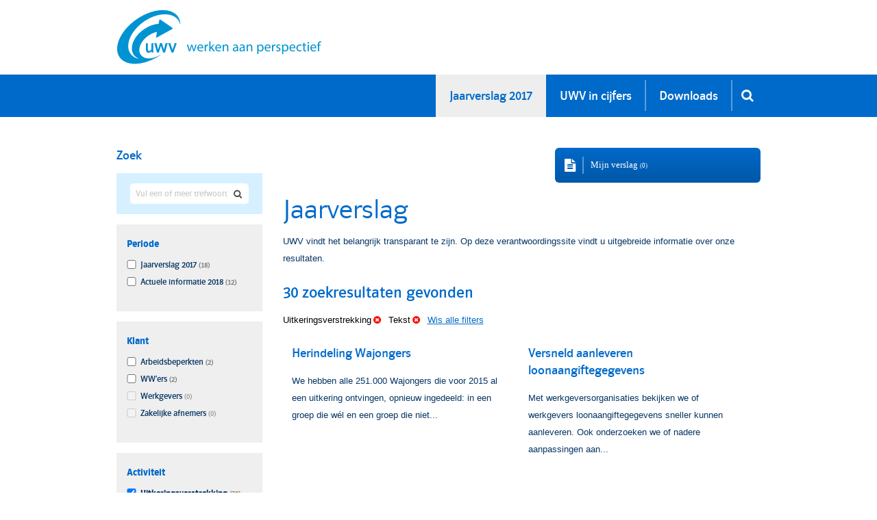

--- FILE ---
content_type: text/html; charset=utf-8
request_url: https://2017.uwvjaarverslag.nl/jaarverslag-2017/s1079_uitkeringsverstrekking/s1107_tekst/
body_size: 8409
content:

<!DOCTYPE html>
<html lang="nl" class="no-js">

    <head><meta charset="utf-8" />      
        <base href="https://2017.uwvjaarverslag.nl/" />
        <title>
	Report | UWV 2017
</title><meta name="viewport" content="width=device-width, initial-scale=1" /><link rel="icon" href="../../../favicon.ico" type="image/x-icon" /><meta name="Robots" content="noindex,follow" />
<meta name="dc.created" content="Fri, 2-Mar-2018 08:28:22 GMT" />
<meta name="dc.modified" content="Fri, 2-Mar-2018 08:28:22 GMT" />
<meta name="Description" content="Report" />
<meta name="dcterms.rightsHolder" content="UWV Jaarverslag" />
<meta name="Revisit-After" content="5 days" />
<meta name="Generator" content="Idios 4.23.119" />
<meta name="wt.sv" content="84.247.10.27" />
<meta name="Keywords" content="report, jaarverslag 2017" />

                    <link rel="stylesheet" href="./styles/v.ashx/636675886306228937/style.debug.css" type="text/css" />
                      
                
<script type="text/javascript">
    (function(i,s,o,g,r,a,m){i['GoogleAnalyticsObject']=r;i[r]=i[r]||function(){
        (i[r].q=i[r].q||[]).push(arguments)},i[r].l=1*new Date();a=s.createElement(o),
        m=s.getElementsByTagName(o)[0];a.async=1;a.src=g;m.parentNode.insertBefore(a,m)
    })(window,document,'script','//www.google-analytics.com/analytics.js','ga');
    ga('create','UA-36185962-5','auto', {'cookieDomain':'2017.uwvjaarverslag.nl'});
    ga('send','pageview');
 
</script>
<link href="https://2017.uwvjaarverslag.nl/files.ashx/res/I_CAP/jquery.lightbox-0.5.css?v=636549037140000000" type="text/css" media="screen" rel="stylesheet" /></head>
    <body id="frontend" class="tpl-annualreport refAnnualReport contains-leftpane">
        
        <form method="post" action="/jaarverslag-2017/s1079_uitkeringsverstrekking/s1107_tekst/" id="MainForm" class="clearfix">
<div>
<input type="hidden" name="__EVENTTARGET" id="__EVENTTARGET" value="" />
<input type="hidden" name="__EVENTARGUMENT" id="__EVENTARGUMENT" value="" />
<input type="hidden" name="ScriptManager_TSM" id="ScriptManager_TSM" value="" />
<input type="hidden" name="ctl14_IdiosCAP_StyleManager_TSSM" id="ctl14_IdiosCAP_StyleManager_TSSM" value="" />
<input type="hidden" name="__VIEWSTATE" id="__VIEWSTATE" value="/[base64]" />
</div>

<script type="text/javascript">
//<![CDATA[
var theForm = document.forms['MainForm'];
if (!theForm) {
    theForm = document.MainForm;
}
function __doPostBack(eventTarget, eventArgument) {
    if (!theForm.onsubmit || (theForm.onsubmit() != false)) {
        theForm.__EVENTTARGET.value = eventTarget;
        theForm.__EVENTARGUMENT.value = eventArgument;
        theForm.submit();
    }
}
//]]>
</script>


<script src="/WebResource.axd?d=h5KpXB737KBmMEbTZ26VIdTaPl4rydw0cb3o0B7RBUKE8onx35lTfVrRlTz-BZ2GdoKyvDHYb00j-ZYN39Y0riG3Skro83xsOTuj0bJy0J81&amp;t=638901613900000000" type="text/javascript"></script>


<script type="text/javascript" src="https://2017.uwvjaarverslag.nl/files.ashx/res/I_CAP/ajaxpro.js?v=636549037140000000"></script>
<script type="text/javascript" src="/ajaxpro/Aspacts.Products.Facetbase.CAP.Data.ActivityManager,Aspacts.Products.Facetbase.CAP.ashx"></script>

<script src="/Telerik.Web.UI.WebResource.axd?_TSM_HiddenField_=ScriptManager_TSM&amp;compress=1&amp;_TSM_CombinedScripts_=%3b%3bSystem.Web.Extensions%2c+Version%3d4.0.0.0%2c+Culture%3dneutral%2c+PublicKeyToken%3d31bf3856ad364e35%3anl-NL%3aa8328cc8-0a99-4e41-8fe3-b58afac64e45%3aea597d4b%3ab25378d2%3bAspacts.Idios4.I_CAP%3anl-NL%3ab732fe99-3768-446d-8d41-effb89674726%3a68e4b489%3ae28ca272%3a9af7008b%3bAspacts.Products.Facetbase.CAP%3anl-NL%3aa57e284c-bd58-49e2-a47e-2f8e72532767%3a15929d0%3bAspacts.Idios4.I_CAP%3anl-NL%3ab732fe99-3768-446d-8d41-effb89674726%3a47cb22c1%3aba213b31%3aae1d36c5%3bAspacts.Products.Facetbase.CAP%3anl-NL%3aa57e284c-bd58-49e2-a47e-2f8e72532767%3ad56691f%3aba7b083c%3af3b961c2%3aedb3983c%3a69d7c4d%3a97fd294d%3a8bb86d6%3bAspacts.Websites.Facetbase.UWV%3anl-NL%3a855c246f-6df5-4beb-9824-7745dd908e6a%3a9f5a04cc%3a62e6e1b7%3a5012e1cd%3abd06ef57%3bAspacts.Idios4.I_CAP%3anl-NL%3ab732fe99-3768-446d-8d41-effb89674726%3a7fabc76b" type="text/javascript"></script>
<script type="text/javascript">
//<![CDATA[
if (typeof(Sys) === 'undefined') throw new Error('ASP.NET Ajax client-side framework failed to load.');
//]]>
</script>

<div>

	<input type="hidden" name="__VIEWSTATEGENERATOR" id="__VIEWSTATEGENERATOR" value="CA0B0334" />
</div>
            <script type="text/javascript">
//<![CDATA[
Sys.WebForms.PageRequestManager._initialize('ScriptManager', 'MainForm', [], [], [], 90, '');
//]]>
</script>

            
            
            
<div id="framework" class="clearfix">

	     
   
    <header id="header">
        
<div class="headerwrapper">
    <h1 class="company-logo"><a href="./"><span class="sreaders">UWV 2015</span></a></h1>
</div>


        <span id="mobile-nav-btn" class="hamburger">Menu</span>
        <div class="navwrapper">
            <span id="mobile-nav-close" class="close-btn"></span>
            <div class="nav-row">
                

<nav>
    
    <div class="mobilewrapper">
        
        <ul class="nav">

            
            
                    <li class="jaarverslag selected">
                        <a href="https://2017.uwvjaarverslag.nl/jaarverslag-2017/" class="track-Menu-Click" title="Jaarverslag 2017"><span>Jaarverslag 2017</span></a>
                        
                    </li>
                
                    <li class="uwvincijfers ">
                        <a href="https://2017.uwvjaarverslag.nl/uwv-in-cijfers/" class="track-Menu-Click" title="UWV in cijfers"><span>UWV in cijfers</span></a>
                        
                    </li>
                
                    <li class="downloads ">
                        <a href="https://2017.uwvjaarverslag.nl/downloads/" class="track-Menu-Click" title="Downloads"><span>Downloads</span></a>
                        
                    </li>
                
            <li class="search js-search">
                <a class="search-icon" href="#">
                    <span class="sreaders">Zoeken</span>
                    <i class="fa fa-search"></i>
                </a>
            </li>
        </ul>
    </div>
</nav>

<fieldset>
	<div class="searchbox">	
		<div>
			<label class="hide" for="ctl14_ctl02_tbxSearchTerm">Zoekterm</label>
			<input name="ctl14$ctl02$tbxSearchTerm" type="text" id="ctl14_ctl02_tbxSearchTerm" class="togval searchboxinput jqAutoComplete" />
		</div>
		<div class="searchsubmit">
			<label class="hide" for="ctl14_ctl02_btnSearch">Zoekbutton</label>
			<input onclick="__doPostBack('ctl14$ctl02$btnSearch','')" name="ctl14$ctl02$btnSearch" type="button" id="ctl14_ctl02_btnSearch" class="togval searchboxsubmit" value="Zoeken" />
		</div>
	</div>
</fieldset>

            </div>
        </div>
	</header><!-- end: #header -->
	
    <div class="container ">  
	    <div id="content">		        
			<div class="wrapper" data-sticky_parent>
                <section class="left-pane sidebaraffix" data-sticky_column>
                    
<div class="refine">
    <a class="close-mobile-filterpanel" href="#"><i class="fa fa-times"></i></a>
	<h4>Zoek</h4>
</div>

<fieldset>
	<div class="searchbox">	
		<div>
			<label class="hide" for="ctl14_ctl06_tbxSearchTerm">Zoekterm</label>
			<input name="ctl14$ctl06$tbxSearchTerm" type="text" id="ctl14_ctl06_tbxSearchTerm" class="togval searchboxinput jqAutoComplete" />
		</div>
		<div class="searchsubmit">
			<label class="hide" for="ctl14_ctl06_btnSearch">Zoekbutton</label>
			<input onclick="__doPostBack('ctl14$ctl06$btnSearch','')" name="ctl14$ctl06$btnSearch" type="button" id="ctl14_ctl06_btnSearch" class="togval searchboxsubmit" value="Zoeken" />
		</div>
	</div>
</fieldset>

<nav class="nav-facet jqFacetSelector">
    
    
    
    
		    <fieldset>
            <div class="facet-container clearfix">
                <h2 class="facet-list-title">Periode</h2>
                <ul class="facet-list facet-list-rewrite">                   
                            
                        <li class="">
                                <a href="https://2017.uwvjaarverslag.nl/jaarverslag-2017/s1079_uitkeringsverstrekking/s1107_tekst/s1072_jaarverslag/" id="cbxFI1072" class="" title="Jaarverslag 2017">Jaarverslag 2017 <span>(18)</span></a>
                                
                        </li>    	                
	                        
                        <li class="">
                                <a href="https://2017.uwvjaarverslag.nl/jaarverslag-2017/s1079_uitkeringsverstrekking/s1107_tekst/actueleinformatie2/" id="cbxFI1108" class="" title="Actuele informatie 2018">Actuele informatie 2018 <span>(12)</span></a>
                                
                        </li>    	                
	                
                </ul>
            </div>
		    </fieldset>
         
		    <fieldset>
            <div class="facet-container clearfix">
                <h2 class="facet-list-title">Klant</h2>
                <ul class="facet-list facet-list-rewrite">                   
                            
                        <li class="">
                                <a href="https://2017.uwvjaarverslag.nl/jaarverslag-2017/s1079_uitkeringsverstrekking/s1107_tekst/s1074_arbeidsbeperkten/" id="cbxFI1074" class="" title="Arbeidsbeperkten">Arbeidsbeperkten <span>(2)</span></a>
                                
                        </li>    	                
	                        
                        <li class="">
                                <a href="https://2017.uwvjaarverslag.nl/jaarverslag-2017/s1079_uitkeringsverstrekking/s1107_tekst/s1075_wwers/" id="cbxFI1075" class="" title="WW’ers">WW’ers <span>(2)</span></a>
                                
                        </li>    	                
	                        
                        <li class="empty">
                                <a href="https://2017.uwvjaarverslag.nl/jaarverslag-2017/s1079_uitkeringsverstrekking/s1107_tekst/" id="cbxFI1076" class="" title="Werkgevers">Werkgevers <span>(0)</span></a>
                                
                        </li>    	                
	                        
                        <li class="empty">
                                <a href="https://2017.uwvjaarverslag.nl/jaarverslag-2017/s1079_uitkeringsverstrekking/s1107_tekst/" id="cbxFI1077" class="" title="Zakelijke afnemers">Zakelijke afnemers <span>(0)</span></a>
                                
                        </li>    	                
	                
                </ul>
            </div>
		    </fieldset>
         
		    <fieldset>
            <div class="facet-container clearfix">
                <h2 class="facet-list-title">Activiteit</h2>
                <ul class="facet-list facet-list-rewrite">                   
                            
                        <li class="selected">
                                <a href="https://2017.uwvjaarverslag.nl/jaarverslag-2017/s1107_tekst/" id="cbxFI1079" class="selected" title="Uitkeringsverstrekking">Uitkeringsverstrekking <span>(30)</span></a>
                                
                        </li>    	                
	                        
                        <li class="empty">
                                <a href="https://2017.uwvjaarverslag.nl/jaarverslag-2017/s1079_uitkeringsverstrekking/s1107_tekst/" id="cbxFI1080" class="" title="Handhaving">Handhaving <span>(0)</span></a>
                                
                        </li>    	                
	                        
                        <li class="">
                                <a href="https://2017.uwvjaarverslag.nl/jaarverslag-2017/s1079_uitkeringsverstrekking/s1107_tekst/s1081_sociaalmedischbeoordelen/" id="cbxFI1081" class="" title="Sociaal medisch beoordelen">Sociaal medisch beoordelen <span>(1)</span></a>
                                
                        </li>    	                
	                        
                        <li class="empty">
                                <a href="https://2017.uwvjaarverslag.nl/jaarverslag-2017/s1079_uitkeringsverstrekking/s1107_tekst/" id="cbxFI1082" class="" title="Werk vinden">Werk vinden <span>(0)</span></a>
                                
                        </li>    	                
	                        
                        <li class="">
                                <a href="https://2017.uwvjaarverslag.nl/jaarverslag-2017/s1079_uitkeringsverstrekking/s1107_tekst/s1083_gegevensbeheer/" id="cbxFI1083" class="" title="Gegevensbeheer">Gegevensbeheer <span>(1)</span></a>
                                
                        </li>    	                
	                
                </ul>
            </div>
		    </fieldset>
         
		    <fieldset>
            <div class="facet-container clearfix">
                <h2 class="facet-list-title">Wet</h2>
                <ul class="facet-list facet-list-rewrite">                   
                            
                        <li class="">
                                <a href="https://2017.uwvjaarverslag.nl/jaarverslag-2017/s1079_uitkeringsverstrekking/s1107_tekst/s1085_participatiewet/" id="cbxFI1085" class="" title="Participatiewet">Participatiewet <span>(1)</span></a>
                                
                        </li>    	                
	                        
                        <li class="">
                                <a href="https://2017.uwvjaarverslag.nl/jaarverslag-2017/s1079_uitkeringsverstrekking/s1107_tekst/s1086_wajong/" id="cbxFI1086" class="" title="Wajong">Wajong <span>(10)</span></a>
                                
                        </li>    	                
	                        
                        <li class="">
                                <a href="https://2017.uwvjaarverslag.nl/jaarverslag-2017/s1079_uitkeringsverstrekking/s1107_tekst/s1087_wao/" id="cbxFI1087" class="" title="WAO">WAO <span>(7)</span></a>
                                
                        </li>    	                
	                        
                        <li class="">
                                <a href="https://2017.uwvjaarverslag.nl/jaarverslag-2017/s1079_uitkeringsverstrekking/s1107_tekst/s1088_waz/" id="cbxFI1088" class="" title="WAZ">WAZ <span>(7)</span></a>
                                
                        </li>    	                
	                        
                        <li class="">
                                <a href="https://2017.uwvjaarverslag.nl/jaarverslag-2017/s1079_uitkeringsverstrekking/s1107_tekst/s1089_wazo/" id="cbxFI1089" class="" title="Wazo">Wazo <span>(7)</span></a>
                                
                        </li>    	                
	                        
                        <li class="">
                                <a href="https://2017.uwvjaarverslag.nl/jaarverslag-2017/s1079_uitkeringsverstrekking/s1107_tekst/s1090_wiaivaenwga/" id="cbxFI1090" class="" title="WIA (IVA en WGA)">WIA (IVA en WGA) <span>(9)</span></a>
                                
                        </li>    	                
	                        
                        <li class="">
                                <a href="https://2017.uwvjaarverslag.nl/jaarverslag-2017/s1079_uitkeringsverstrekking/s1107_tekst/s1091_ww/" id="cbxFI1091" class="" title="WW">WW <span>(10)</span></a>
                                
                        </li>    	                
	                        
                        <li class="">
                                <a href="https://2017.uwvjaarverslag.nl/jaarverslag-2017/s1079_uitkeringsverstrekking/s1107_tekst/s1092_wwz/" id="cbxFI1092" class="" title="Wwz">Wwz <span>(6)</span></a>
                                
                        </li>    	                
	                        
                        <li class="">
                                <a href="https://2017.uwvjaarverslag.nl/jaarverslag-2017/s1079_uitkeringsverstrekking/s1107_tekst/s1093_ziektewet/" id="cbxFI1093" class="" title="Ziektewet">Ziektewet <span>(11)</span></a>
                                
                        </li>    	                
	                
                </ul>
            </div>
		    </fieldset>
         
		    <fieldset>
            <div class="facet-container clearfix">
                <h2 class="facet-list-title">Organisatie</h2>
                <ul class="facet-list facet-list-rewrite">                   
                            
                        <li class="empty">
                                <a href="https://2017.uwvjaarverslag.nl/jaarverslag-2017/s1079_uitkeringsverstrekking/s1107_tekst/" id="cbxFI1095" class="" title="Beveiliging en privacy">Beveiliging en privacy <span>(0)</span></a>
                                
                        </li>    	                
	                        
                        <li class="">
                                <a href="https://2017.uwvjaarverslag.nl/jaarverslag-2017/s1079_uitkeringsverstrekking/s1107_tekst/s1096_financin/" id="cbxFI1096" class="" title="Financi&#235;n">Financi&#235;n <span>(1)</span></a>
                                
                        </li>    	                
	                        
                        <li class="empty">
                                <a href="https://2017.uwvjaarverslag.nl/jaarverslag-2017/s1079_uitkeringsverstrekking/s1107_tekst/" id="cbxFI1109" class="" title="Gebruik van kennisinzichten">Gebruik van kennisinzichten <span>(0)</span></a>
                                
                        </li>    	                
	                        
                        <li class="empty">
                                <a href="https://2017.uwvjaarverslag.nl/jaarverslag-2017/s1079_uitkeringsverstrekking/s1107_tekst/" id="cbxFI1097" class="" title="ICT">ICT <span>(0)</span></a>
                                
                        </li>    	                
	                        
                        <li class="empty">
                                <a href="https://2017.uwvjaarverslag.nl/jaarverslag-2017/s1079_uitkeringsverstrekking/s1107_tekst/" id="cbxFI1098" class="" title="Klachten en bezwaren ">Klachten en bezwaren  <span>(0)</span></a>
                                
                        </li>    	                
	                        
                        <li class="empty">
                                <a href="https://2017.uwvjaarverslag.nl/jaarverslag-2017/s1079_uitkeringsverstrekking/s1107_tekst/" id="cbxFI1099" class="" title="Klanttevredenheid">Klanttevredenheid <span>(0)</span></a>
                                
                        </li>    	                
	                        
                        <li class="empty">
                                <a href="https://2017.uwvjaarverslag.nl/jaarverslag-2017/s1079_uitkeringsverstrekking/s1107_tekst/" id="cbxFI1100" class="" title="MVO">MVO <span>(0)</span></a>
                                
                        </li>    	                
	                        
                        <li class="empty">
                                <a href="https://2017.uwvjaarverslag.nl/jaarverslag-2017/s1079_uitkeringsverstrekking/s1107_tekst/" id="cbxFI1101" class="" title="Personeel">Personeel <span>(0)</span></a>
                                
                        </li>    	                
	                        
                        <li class="empty">
                                <a href="https://2017.uwvjaarverslag.nl/jaarverslag-2017/s1079_uitkeringsverstrekking/s1107_tekst/" id="cbxFI1102" class="" title="Risicobeheersing">Risicobeheersing <span>(0)</span></a>
                                
                        </li>    	                
	                        
                        <li class="">
                                <a href="https://2017.uwvjaarverslag.nl/jaarverslag-2017/s1079_uitkeringsverstrekking/s1107_tekst/s1103_verbeterendienstverlening/" id="cbxFI1103" class="" title="Verbeteren dienstverlening">Verbeteren dienstverlening <span>(3)</span></a>
                                
                        </li>    	                
	                        
                        <li class="">
                                <a href="https://2017.uwvjaarverslag.nl/jaarverslag-2017/s1079_uitkeringsverstrekking/s1107_tekst/s1104_voorbereidenieuwwetgevin/" id="cbxFI1104" class="" title="Voorbereiden nieuwe wetgeving">Voorbereiden nieuwe wetgeving <span>(1)</span></a>
                                
                        </li>    	                
	                
                </ul>
            </div>
		    </fieldset>
         
		    <fieldset>
            <div class="facet-container clearfix">
                <h2 class="facet-list-title">Type informatie</h2>
                <ul class="facet-list facet-list-rewrite">                   
                            
                        <li class="">
                                <a href="https://2017.uwvjaarverslag.nl/jaarverslag-2017/s1079_uitkeringsverstrekking/s1107_tekst/s1106_cijfers/" id="cbxFI1106" class="" title="Cijfers">Cijfers <span>(25)</span></a>
                                
                        </li>    	                
	                        
                        <li class="selected">
                                <a href="https://2017.uwvjaarverslag.nl/jaarverslag-2017/s1079_uitkeringsverstrekking/" id="cbxFI1107" class="selected" title="Tekst">Tekst <span>(30)</span></a>
                                
                        </li>    	                
	                
                </ul>
            </div>
		    </fieldset>
         

    <script type="text/javascript">
         Facetbase.Frontend.btFacetStructureItemSelectionAsTagCloudSource = false;
    </script>
</nav>

                    <a href="#" class="mobile-panel-toggle"></a>
                </section>

                <!--<div class="content-pane">-->
				
				    
				
				    <section class="center-pane" id="rdspeaker" data-sticky_column>
	                    
<div class="page-options-container ">
    
    <div id="page-container">
        <h3 class="mobile-filter-panel"><a href="#">Verfijn resultaten</a></h3>
        <h3><a href="https://2017.uwvjaarverslag.nl/mijn-verslag/" class="track-MyReport-View" title="Ga naar Mijn verslag">Mijn verslag <span>(0)</span></a></h3>

        
    </div>
</div>

<script type="text/javascript">
    Facetbase.Frontend.strJargonEnabled = 'Jargonverklaring uitzetten';
    Facetbase.Frontend.strJargonDisabled = 'Jargonverklaring aanzetten';
    jQuery(Facetbase.Frontend.fnPageTools);
</script>


<h1>Jaarverslag</h1>
<div><div><p>UWV vindt het belangrijk transparant te zijn. Op deze verantwoordingssite vindt u uitgebreide informatie over onze resultaten.</p></div></div>

<div class="result-intro">
	<h2 class="article-title">30 zoekresultaten gevonden</h2>    
</div>


		
<div class="breadcrumb">
    	       	
            <a class="tooltip" title="Verwijder dit onderwerp" href="https://2017.uwvjaarverslag.nl/jaarverslag-2017/s1107_tekst/" id="ctl14__3b1eebb_LocationPath_fLinkrS1079">
                <span>Uitkeringsverstrekking</span>
            </a>
        	       	
            <a class="tooltip" title="Verwijder dit onderwerp" href="https://2017.uwvjaarverslag.nl/jaarverslag-2017/s1079_uitkeringsverstrekking/" id="ctl14__3b1eebb_LocationPath_fLinkrS1107">
                <span>Tekst</span>
            </a>
        
    <a href="https://2017.uwvjaarverslag.nl/jaarverslag-2017/">Wis alle filters</a>
</div>

 

<div class="results">
<!-- Results_Start -->

	    <article class="result-block  odd" id="divArticle1836">
            <a class="track-Article-Click" title="Herindeling Wajongers" href="https://2017.uwvjaarverslag.nl/jaarverslag-2017/s1079_uitkeringsverstrekking/s1107_tekst/a1836_Herindeling-Wajongers">
            <header>
			    <h2>Herindeling Wajongers</h2>
                
            </header>
			          
			<p>We hebben alle 251.000&#160;Wajongers die voor 2015 al een uitkering ontvingen, opnieuw ingedeeld: in een groep die w&#233;l en een groep die niet...</p>
			
            </a>
        </article>
	
	    <article class="result-block  even" id="divArticle1845">
            <a class="track-Article-Click" title="Versneld aanleveren loonaangiftegegevens" href="https://2017.uwvjaarverslag.nl/jaarverslag-2017/s1079_uitkeringsverstrekking/s1107_tekst/a1845_Versneld-aanleveren-loonaangiftegegevens">
            <header>
			    <h2>Versneld aanleveren loonaangiftegegevens</h2>
                
            </header>
			          
			<p>Met werkgeversorganisaties bekijken we of werkgevers loonaangiftegegevens sneller kunnen aanleveren. Ook onderzoeken we of nadere aanpassingen aan...</p>
			
            </a>
        </article>
	
	    <article class="result-block  odd" id="divArticle1855">
            <a class="track-Article-Click" title="Ondersteuning aan mensen met schulden" href="https://2017.uwvjaarverslag.nl/jaarverslag-2017/s1079_uitkeringsverstrekking/s1107_tekst/a1855_Ondersteuning-aan-mensen-met-schulden">
            <header>
			    <h2>Ondersteuning aan mensen met schulden</h2>
                
            </header>
			          
			<p>Schulden kunnen het perspectief op werk en deelname aan de maatschappij in de weg staan. We spitsen onze ondersteuning toe op de preventie en...</p>
			
            </a>
        </article>
	
	    <article class="result-block  even" id="divArticle1902">
            <a class="track-Article-Click" title="Ondersteuning bij nabetalingen" href="https://2017.uwvjaarverslag.nl/jaarverslag-2017/s1079_uitkeringsverstrekking/s1107_tekst/a1902_Ondersteuning-bij-nabetalingen">
            <header>
			    <h2>Ondersteuning bij nabetalingen</h2>
                
            </header>
			          
			<p>Als UWV nabetalingen doet, kan dit fiscale gevolgen hebben voor de klant. Sinds half juni&#160;2017 nemen we, als een klant met een...</p>
			
            </a>
        </article>
	
	    <article class="result-block  odd" id="divArticle1903">
            <a class="track-Article-Click" title="Aanpassing Dagloonbesluit" href="https://2017.uwvjaarverslag.nl/jaarverslag-2017/s1079_uitkeringsverstrekking/s1107_tekst/a1903_Aanpassing-Dagloonbesluit">
            <header>
			    <h2>Aanpassing Dagloonbesluit</h2>
                
            </header>
			          
			<p>We herzien het dagloon voor flexwerkers, starters en voor mensen die na 104&#160;weken ziekte niet in aanmerking komen voor de WIA en daardoor...</p>
			
            </a>
        </article>
	
	    <article class="result-block  even" id="divArticle1918">
            <a class="track-Article-Click" title="Ontwikkeling WW" href="https://2017.uwvjaarverslag.nl/jaarverslag-2017/s1079_uitkeringsverstrekking/s1107_tekst/a1918_Ontwikkeling-WW">
            <header>
			    <h2>Ontwikkeling WW</h2>
                
            </header>
			          
			<p>Onder invloed van het economisch herstel is het aantal WW‑uitkeringen in 2017 met 21%&#160;gedaald. De tabel toont de volumeontwikkeling sinds 2003.</p>
			
            </a>
        </article>
	
	    <article class="result-block  odd" id="divArticle1919">
            <a class="track-Article-Click" title="Ontwikkeling WIA" href="https://2017.uwvjaarverslag.nl/jaarverslag-2017/s1079_uitkeringsverstrekking/s1107_tekst/a1919_Ontwikkeling-WIA">
            <header>
			    <h2>Ontwikkeling WIA</h2>
                
            </header>
			          
			<p>Het aantal lopende WIA‑uitkeringen is in 2017 met 23.600&#160;(9%) gestegen tot in totaal 277.000. De tabel toont de volumeontwikkeling sinds de...</p>
			
            </a>
        </article>
	
	    <article class="result-block  even" id="divArticle1920">
            <a class="track-Article-Click" title="Ontwikkeling WAO" href="https://2017.uwvjaarverslag.nl/jaarverslag-2017/s1079_uitkeringsverstrekking/s1107_tekst/a1920_Ontwikkeling-WAO">
            <header>
			    <h2>Ontwikkeling WAO</h2>
                
            </header>
			          
			<p>Het aantal WAO‑uitkeringen is in 2017 met 20.400&#160;(7%) gedaald tot 272.600. De tabel toont de volumeontwikkeling van de WAO sinds 2003.</p>
			
            </a>
        </article>
	
	    <article class="result-block  odd" id="divArticle1921">
            <a class="track-Article-Click" title="Ontwikkeling Wajong" href="https://2017.uwvjaarverslag.nl/jaarverslag-2017/s1079_uitkeringsverstrekking/s1107_tekst/a1921_Ontwikkeling-Wajong">
            <header>
			    <h2>Ontwikkeling Wajong</h2>
                
            </header>
			          
			<p>In 2017 kenden we 2.800&#160;nieuwe uitkeringen voor de Wajong&#160;2015 toe en be&#235;indigden we er 110. De tabel toont de volumeontwikkeling...</p>
			
            </a>
        </article>
	
	    <article class="result-block  even" id="divArticle1922">
            <a class="track-Article-Click" title="Ontwikkeling WAZ" href="https://2017.uwvjaarverslag.nl/jaarverslag-2017/s1079_uitkeringsverstrekking/s1107_tekst/a1922_Ontwikkeling-WAZ">
            <header>
			    <h2>Ontwikkeling WAZ</h2>
                
            </header>
			          
			<p>Het aantal mensen met een WAZ‑uitkering is in 2017 met 1.400 verder gedaald tot 12.100. De tabel toont de daling sinds 2003.</p>
			
            </a>
        </article>
	



<div class="pagination">
	
	<div class="center-page">
        
	            <a href="/jaarverslag-2017/s1079_uitkeringsverstrekking/s1107_tekst/" class="active-page track-Page-Click" title="Pagina 1">
                    1
                </a>
            
	            <a href="/jaarverslag-2017/s1079_uitkeringsverstrekking/s1107_tekst/?intPage=2" class="page track-Page-Click" title="Pagina 2">
                    2
                </a>
            
	            <a href="/jaarverslag-2017/s1079_uitkeringsverstrekking/s1107_tekst/?intPage=3" class="page track-Page-Click" title="Pagina 3">
                    3
                </a>
            	
	</div>
	<a href="/jaarverslag-2017/s1079_uitkeringsverstrekking/s1107_tekst/?intPage=2" class="pagination-forward track-Page-Click track-Page-Next" title="Volgende">Volgende</a>
</div>

 
<!-- Results_End -->
</div>




<div class="lazyload jqMore hide more-results">	
	<a class="track-PAGE moreresults btn btn--default" href="#" title="Toon meer resultaten">Meer resultaten</a>
</div>
 


<script type="text/javascript">
    jQuery(Facetbase.Frontend.fnArticleListOpened);
</script>

	                </section>
				
				    <aside class="right-pane sidebaraffix" data-sticky_column>
	                    
                        

			        </aside><!-- end .right-pane --> 
			    
                <!--</div> end .content-pane -->
			</div>

        </div><!-- end .content --> 
    
    </div><!-- end #wrapper -->

    <footer id="footer" class="footer">
		
<div class="container">
    <div class="row">
        <div class="downloads">
            <h4>Downloads</h4>
            <ul>                
                <li><a href="https://2017.uwvjaarverslag.nl/FbContent.ashx/pub_1000/downloads/v1810171339/UWV-Jaarverslag-2017.pdf">Jaarverslag 2017</a></li>
                <li><a href="https://2017.uwvjaarverslag.nl/FbContent.ashx/pub_1000/downloads/v1804171600/UWV-Kwantitatieve-informatie-2017.pdf">Kwantitatieve informatie 2017</a></li>
            </ul>
        </div>
        <div class="archive">
            
        </div>
        <div class="links">
            <h4>UWV-links</h4>
            <ul>
                <li><a href="https://www.uwv.nl/overuwv/">uwv.nl</a></li>                
                <li><a href="https://www.uwv.nl/overuwv/contact/index.aspx">Contact</a></li>
            </ul>
        </div>
    </div>
</div>
	</footer><!-- end: #footer -->	

</div><!-- end framework -->
<div class="mobile-nav-overlay"></div>
        

<script type="text/javascript">
//<![CDATA[
jQuery(function() { var a = new Facetbase.Frontend.SimpleSearchControl();a.strElementSearchButtonId = 'ctl14_ctl02_btnSearch';a.strElementSearchBoxId = 'ctl14_ctl02_tbxSearchTerm';a.fnDoSearch = function() { __doPostBack('ctl14$ctl02$btnSearch','') };a.strSearchUrlAll = 'https://2017.uwvjaarverslag.nl/jaarverslag-2017/CSearch.__SEARCH__/';a.strSearchUrlSelection = 'https://2017.uwvjaarverslag.nl/jaarverslag-2017/s1079_uitkeringsverstrekking/s1107_tekst/CSearch.__SEARCH__/';a.strSearchUrlClear = 'https://2017.uwvjaarverslag.nl/jaarverslag-2017/s1079_uitkeringsverstrekking/s1107_tekst/';a.strDefaultPhrase = 'Vul een of meer trefwoorden in';a.strDefaultPhraseClass = 'empty';window.SRCH_ctl14_ctl02=a;a.Initialize();});jQuery(function() { var a = new Facetbase.Frontend.SimpleSearchControl();a.strElementSearchButtonId = 'ctl14_ctl06_btnSearch';a.strElementSearchBoxId = 'ctl14_ctl06_tbxSearchTerm';a.fnDoSearch = function() { __doPostBack('ctl14$ctl06$btnSearch','') };a.strSearchUrlAll = 'https://2017.uwvjaarverslag.nl/jaarverslag-2017/CSearch.__SEARCH__/';a.strSearchUrlSelection = 'https://2017.uwvjaarverslag.nl/jaarverslag-2017/s1079_uitkeringsverstrekking/s1107_tekst/CSearch.__SEARCH__/';a.strSearchUrlClear = 'https://2017.uwvjaarverslag.nl/jaarverslag-2017/s1079_uitkeringsverstrekking/s1107_tekst/';a.strDefaultPhrase = 'Vul een of meer trefwoorden in';a.strDefaultPhraseClass = 'empty';window.SRCH_ctl14_ctl06=a;a.Initialize();});window.htmlContentPlugins=window.htmlContentPlugins||[];window.htmlContentPlugins.push('YouTube');
window.htmlContentPlugins.push('ImageGallery');
jQuery(function() { jQuery.fn.lightbox.defaults.strings = {prevLinkTitle: 'Vorige foto',nextLinkTitle: 'Volgende foto',closeTitle: 'Sluit venster',prevLinkText: '&laquo; Vorige',nextLinkText: 'Volgende &raquo;',image: 'Foto ',of: ' van '}; jQuery('.ICAP_ImageGalleryThumb').lightbox() });window.htmlContentPlugins.push('Image');
window.htmlContentPlugins.push('HtmlPart');
window.htmlContentPlugins.push('Video');
window.htmlContentPlugins.push('Table');
window.htmlContentPlugins.push('Chart');
//]]>
</script>
</form>
    </body>
</html>


--- FILE ---
content_type: text/css
request_url: https://2017.uwvjaarverslag.nl/styles/v.ashx/636675886306228937/style.debug.css
body_size: 49229
content:
/* normalize.css v3.0.2 | MIT License | git.io/normalize */
/**
 * 1. Set default font family to sans-serif.
 * 2. Prevent iOS text size adjust after orientation change, without disabling
 *    user zoom.
 */
html {
  font-family: sans-serif;
  /* 1 */
  -ms-text-size-adjust: 100%;
  /* 2 */
  -webkit-text-size-adjust: 100%;
  /* 2 */
}
/**
 * Remove default margin.
 */
body {
  margin: 0;
}
/* HTML5 display definitions
   ========================================================================== */
/**
 * Correct `block` display not defined for any HTML5 element in IE 8/9.
 * Correct `block` display not defined for `details` or `summary` in IE 10/11
 * and Firefox.
 * Correct `block` display not defined for `main` in IE 11.
 */
article,
aside,
details,
figcaption,
figure,
footer,
header,
hgroup,
main,
menu,
nav,
section,
summary {
  display: block;
}
/**
 * 1. Correct `inline-block` display not defined in IE 8/9.
 * 2. Normalize vertical alignment of `progress` in Chrome, Firefox, and Opera.
 */
audio,
canvas,
progress,
video {
  display: inline-block;
  /* 1 */
  vertical-align: baseline;
  /* 2 */
}
/**
 * Prevent modern browsers from displaying `audio` without controls.
 * Remove excess height in iOS 5 devices.
 */
audio:not([controls]) {
  display: none;
  height: 0;
}
/**
 * Address `[hidden]` styling not present in IE 8/9/10.
 * Hide the `template` element in IE 8/9/11, Safari, and Firefox < 22.
 */
[hidden],
template {
  display: none;
}
/* Links
   ========================================================================== */
/**
 * Remove the gray background color from active links in IE 10.
 */
a {
  background-color: transparent;
}
/**
 * Improve readability when focused and also mouse hovered in all browsers.
 */
a:active,
a:hover {
  outline: 0;
}
/* Text-level semantics
   ========================================================================== */
/**
 * Address styling not present in IE 8/9/10/11, Safari, and Chrome.
 */
abbr[title] {
  border-bottom: 1px dotted;
}
/**
 * Address style set to `bolder` in Firefox 4+, Safari, and Chrome.
 */
b,
strong {
  font-weight: bold;
}
/**
 * Address styling not present in Safari and Chrome.
 */
dfn {
  font-style: italic;
}
/**
 * Address styling not present in IE 8/9.
 */
mark {
  background: #ff0;
  color: #000;
}
/**
 * Address inconsistent and variable font size in all browsers.
 */
small {
  font-size: 80%;
}
/**
 * Prevent `sub` and `sup` affecting `line-height` in all browsers.
 */
sub,
sup {
  font-size: 75%;
  line-height: 0;
  position: relative;
  vertical-align: baseline;
}
sup {
  top: -0.5em;
}
sub {
  bottom: -0.25em;
}
/* Embedded content
   ========================================================================== */
/**
 * Remove border when inside `a` element in IE 8/9/10.
 */
img {
  border: 0;
}
/**
 * Correct overflow not hidden in IE 9/10/11.
 */
svg:not(:root) {
  overflow: hidden;
}
/* Grouping content
   ========================================================================== */
/**
 * Address margin not present in IE 8/9 and Safari.
 */
figure {
  margin: 1em 40px;
}
/**
 * Address differences between Firefox and other browsers.
 */
hr {
  -moz-box-sizing: content-box;
  box-sizing: content-box;
  height: 0;
}
/**
 * Contain overflow in all browsers.
 */
pre {
  overflow: auto;
}
/**
 * Address odd `em`-unit font size rendering in all browsers.
 */
code,
kbd,
pre,
samp {
  font-family: monospace, monospace;
  font-size: 1em;
}
/* Forms
   ========================================================================== */
/**
 * Known limitation: by default, Chrome and Safari on OS X allow very limited
 * styling of `select`, unless a `border` property is set.
 */
/**
 * 1. Correct color not being inherited.
 *    Known issue: affects color of disabled elements.
 * 2. Correct font properties not being inherited.
 * 3. Address margins set differently in Firefox 4+, Safari, and Chrome.
 */
button,
input,
optgroup,
select,
textarea {
  color: inherit;
  /* 1 */
  font: inherit;
  /* 2 */
  margin: 0;
  /* 3 */
}
/**
 * Address `overflow` set to `hidden` in IE 8/9/10/11.
 */
button {
  overflow: visible;
}
/**
 * Address inconsistent `text-transform` inheritance for `button` and `select`.
 * All other form control elements do not inherit `text-transform` values.
 * Correct `button` style inheritance in Firefox, IE 8/9/10/11, and Opera.
 * Correct `select` style inheritance in Firefox.
 */
button,
select {
  text-transform: none;
}
/**
 * 1. Avoid the WebKit bug in Android 4.0.* where (2) destroys native `audio`
 *    and `video` controls.
 * 2. Correct inability to style clickable `input` types in iOS.
 * 3. Improve usability and consistency of cursor style between image-type
 *    `input` and others.
 */
button,
html input[type="button"],
input[type="reset"],
input[type="submit"] {
  -webkit-appearance: button;
  /* 2 */
  cursor: pointer;
  /* 3 */
}
/**
 * Re-set default cursor for disabled elements.
 */
button[disabled],
html input[disabled] {
  cursor: default;
}
/**
 * Remove inner padding and border in Firefox 4+.
 */
button::-moz-focus-inner,
input::-moz-focus-inner {
  border: 0;
  padding: 0;
}
/**
 * Address Firefox 4+ setting `line-height` on `input` using `!important` in
 * the UA stylesheet.
 */
input {
  line-height: normal;
}
/**
 * It's recommended that you don't attempt to style these elements.
 * Firefox's implementation doesn't respect box-sizing, padding, or width.
 *
 * 1. Address box sizing set to `content-box` in IE 8/9/10.
 * 2. Remove excess padding in IE 8/9/10.
 */
input[type="checkbox"],
input[type="radio"] {
  box-sizing: border-box;
  /* 1 */
  padding: 0;
  /* 2 */
}
/**
 * Fix the cursor style for Chrome's increment/decrement buttons. For certain
 * `font-size` values of the `input`, it causes the cursor style of the
 * decrement button to change from `default` to `text`.
 */
input[type="number"]::-webkit-inner-spin-button,
input[type="number"]::-webkit-outer-spin-button {
  height: auto;
}
/**
 * 1. Address `appearance` set to `searchfield` in Safari and Chrome.
 * 2. Address `box-sizing` set to `border-box` in Safari and Chrome
 *    (include `-moz` to future-proof).
 */
input[type="search"] {
  -webkit-appearance: textfield;
  /* 1 */
  -moz-box-sizing: content-box;
  -webkit-box-sizing: content-box;
  /* 2 */
  box-sizing: content-box;
}
/**
 * Remove inner padding and search cancel button in Safari and Chrome on OS X.
 * Safari (but not Chrome) clips the cancel button when the search input has
 * padding (and `textfield` appearance).
 */
input[type="search"]::-webkit-search-cancel-button,
input[type="search"]::-webkit-search-decoration {
  -webkit-appearance: none;
}
/**
 * Define consistent border, margin, and padding.
 */
fieldset {
  border: 0;
  margin: 0;
  padding: 0;
}
/**
 * 1. Correct `color` not being inherited in IE 8/9/10/11.
 * 2. Remove padding so people aren't caught out if they zero out fieldsets.
 */
legend {
  border: 0;
  /* 1 */
  padding: 0;
  /* 2 */
}
/**
 * Remove default vertical scrollbar in IE 8/9/10/11.
 */
textarea {
  overflow: auto;
}
/**
 * Don't inherit the `font-weight` (applied by a rule above).
 * NOTE: the default cannot safely be changed in Chrome and Safari on OS X.
 */
optgroup {
  font-weight: bold;
}
/* Tables
   ========================================================================== */
/**
 * Remove most spacing between table cells.
 */
table {
  border-collapse: collapse;
  border-spacing: 0;
}
td,
th {
  padding: 0;
}
/*
@font-face {
	font-family: 'FontFamilyName';
	src: url('../../../fonts/fontname.eot');
	src: url('../../../fonts/fontname.eot?#iefix') format('embedded-opentype'),
		 url('../../../fonts/fontname.woff') format('woff'),
		 url('../../../fonts/fontname.ttf') format('truetype'),
		 url('../../../fonts/fontname.svg#FontName') format('svg');
	font-weight: normal;
	font-style: normal;
}
*/
/*@font-face {
font-family: GraublauWeb;
src: url("/Fonts/UWVSanNor.otf") format("opentype");
}

@font-face {
font-family: GraublauWeb;
src: url("/Fonts/UWVSanBol.otf") format("opentype");
font-weight: bold;
}

@font-face {
font-family: GraublauWeb;
src: url("/Fonts/UWVSanLig.otf") format("opentype");
font-weight: 300;
}*/
@font-face {
  font-family: 'UWVSans';
  src: url('/Fonts/UWVSanBol-webfont.eot');
  src: url('/Fonts/UWVSanBol-webfont.eot?#iefix') format('embedded-opentype'), url('/Fonts/UWVSanBol-webfont.woff2') format('woff2'), url('/Fonts/UWVSanBol-webfont.woff') format('woff'), url('/Fonts/UWVSanBol-webfont.ttf') format('truetype'), url('/Fonts/UWVSanBol-webfont.svg#UWVSansBold') format('svg');
  font-weight: 600;
  font-style: normal;
}
@font-face {
  font-family: 'UWVSans';
  src: url('/Fonts/UWVSanIta-webfont.eot');
  src: url('/Fonts/UWVSanIta-webfont.eot?#iefix') format('embedded-opentype'), url('/Fonts/UWVSanIta-webfont.woff2') format('woff2'), url('/Fonts/UWVSanIta-webfont.woff') format('woff'), url('/Fonts/UWVSanIta-webfont.ttf') format('truetype'), url('/Fonts/UWVSanIta-webfont.svg#UWVSansNormalItalic') format('svg');
  font-weight: normal;
  font-style: italic;
}
@font-face {
  font-family: 'UWVSans';
  src: url('/Fonts/UWVSanLig-webfont.eot');
  src: url('/Fonts/UWVSanLig-webfont.eot?#iefix') format('embedded-opentype'), url('/Fonts/UWVSanLig-webfont.woff2') format('woff2'), url('/Fonts/UWVSanLig-webfont.woff') format('woff'), url('/Fonts/UWVSanLig-webfont.ttf') format('truetype'), url('/Fonts/UWVSanLig-webfont.svg#UWVSansLight') format('svg');
  font-weight: 200;
  font-style: normal;
}
@font-face {
  font-family: 'UWVSans';
  src: url('/Fonts/UWVSansLigIta-webfont.eot');
  src: url('/Fonts/UWVSansLigIta-webfont.eot?#iefix') format('embedded-opentype'), url('/Fonts/UWVSansLigIta-webfont.woff2') format('woff2'), url('/Fonts/UWVSansLigIta-webfont.woff') format('woff'), url('/Fonts/UWVSansLigIta-webfont.ttf') format('truetype'), url('/Fonts/UWVSansLigIta-webfont.svg#UWVSansLightItalic') format('svg');
  font-weight: 200;
  font-style: italic;
}
@font-face {
  font-family: 'UWVSans';
  src: url('/Fonts/UWVSanNor-webfont.eot');
  src: url('/Fonts/UWVSanNor-webfont.eot?#iefix') format('embedded-opentype'), url('/Fonts/UWVSanNor-webfont.woff2') format('woff2'), url('/Fonts/UWVSanNor-webfont.woff') format('woff'), url('/Fonts/UWVSanNor-webfont.ttf') format('truetype'), url('/Fonts/UWVSanNor-webfont.svg#UWVSansNormal') format('svg');
  font-weight: 400;
  font-style: normal;
}
/*
 *  Font Awesome 4.1.0 by @davegandy - http://fontawesome.io - @fontawesome
 *  License - http://fontawesome.io/license (Font: SIL OFL 1.1, CSS: MIT License)
 */
/* FONT PATH
 * -------------------------- */
@font-face {
  font-family: 'FontAwesome';
  src: url('../../../../Fonts/fontawesome-webfont.eot?v=4.1.0');
  src: url('../../../../Fonts/fontawesome-webfont.eot?#iefix&v=4.1.0') format('embedded-opentype'), url('../../../../Fonts/fontawesome-webfont.woff?v=4.1.0') format('woff'), url('../../../../Fonts/fontawesome-webfont.ttf?v=4.1.0') format('truetype'), url('../../../../Fonts/fontawesome-webfont.svg?v=4.1.0#fontawesomeregular') format('svg');
  font-weight: normal;
  font-style: normal;
}
.fa {
  display: inline-block;
  font-family: FontAwesome;
  font-style: normal;
  font-weight: normal;
  line-height: 1;
  -webkit-font-smoothing: antialiased;
  -moz-osx-font-smoothing: grayscale;
}
/* makes the font 33% larger relative to the icon container */
.fa-lg {
  font-size: 1.33333333em;
  line-height: 0.75em;
  vertical-align: -15%;
}
.fa-2x {
  font-size: 2em;
}
.fa-3x {
  font-size: 3em;
}
.fa-4x {
  font-size: 4em;
}
.fa-5x {
  font-size: 5em;
}
.fa-fw {
  width: 1.28571429em;
  text-align: center;
}
.fa-ul {
  padding-left: 0;
  margin-left: 2.14285714em;
  list-style-type: none;
}
.fa-ul > li {
  position: relative;
}
.fa-li {
  position: absolute;
  left: -2.14285714em;
  width: 2.14285714em;
  top: 0.14285714em;
  text-align: center;
}
.fa-li.fa-lg {
  left: -1.85714286em;
}
.fa-border {
  padding: .2em .25em .15em;
  border: solid 0.08em #eee;
  border-radius: .1em;
}
.pull-right {
  float: right;
}
.pull-left {
  float: left;
}
.fa.pull-left {
  margin-right: .3em;
}
.fa.pull-right {
  margin-left: .3em;
}
.fa-spin {
  -webkit-animation: spin 2s infinite linear;
  -moz-animation: spin 2s infinite linear;
  -o-animation: spin 2s infinite linear;
  animation: spin 2s infinite linear;
}
@-moz-keyframes spin {
  0% {
    -moz-transform: rotate(0deg);
  }
  100% {
    -moz-transform: rotate(359deg);
  }
}
@-webkit-keyframes spin {
  0% {
    -webkit-transform: rotate(0deg);
  }
  100% {
    -webkit-transform: rotate(359deg);
  }
}
@-o-keyframes spin {
  0% {
    -o-transform: rotate(0deg);
  }
  100% {
    -o-transform: rotate(359deg);
  }
}
@keyframes spin {
  0% {
    -webkit-transform: rotate(0deg);
    transform: rotate(0deg);
  }
  100% {
    -webkit-transform: rotate(359deg);
    transform: rotate(359deg);
  }
}
.fa-rotate-90 {
  filter: progid:DXImageTransform.Microsoft.BasicImage(rotation=1);
  -webkit-transform: rotate(90deg);
  -moz-transform: rotate(90deg);
  -ms-transform: rotate(90deg);
  -o-transform: rotate(90deg);
  transform: rotate(90deg);
}
.fa-rotate-180 {
  filter: progid:DXImageTransform.Microsoft.BasicImage(rotation=2);
  -webkit-transform: rotate(180deg);
  -moz-transform: rotate(180deg);
  -ms-transform: rotate(180deg);
  -o-transform: rotate(180deg);
  transform: rotate(180deg);
}
.fa-rotate-270 {
  filter: progid:DXImageTransform.Microsoft.BasicImage(rotation=3);
  -webkit-transform: rotate(270deg);
  -moz-transform: rotate(270deg);
  -ms-transform: rotate(270deg);
  -o-transform: rotate(270deg);
  transform: rotate(270deg);
}
.fa-flip-horizontal {
  filter: progid:DXImageTransform.Microsoft.BasicImage(rotation=0, mirror=1);
  -webkit-transform: scale(-1, 1);
  -moz-transform: scale(-1, 1);
  -ms-transform: scale(-1, 1);
  -o-transform: scale(-1, 1);
  transform: scale(-1, 1);
}
.fa-flip-vertical {
  filter: progid:DXImageTransform.Microsoft.BasicImage(rotation=2, mirror=1);
  -webkit-transform: scale(1, -1);
  -moz-transform: scale(1, -1);
  -ms-transform: scale(1, -1);
  -o-transform: scale(1, -1);
  transform: scale(1, -1);
}
.fa-stack {
  position: relative;
  display: inline-block;
  width: 2em;
  height: 2em;
  line-height: 2em;
  vertical-align: middle;
}
.fa-stack-1x,
.fa-stack-2x {
  position: absolute;
  left: 0;
  width: 100%;
  text-align: center;
}
.fa-stack-1x {
  line-height: inherit;
}
.fa-stack-2x {
  font-size: 2em;
}
.fa-inverse {
  color: #fff;
}
/* Font Awesome uses the Unicode Private Use Area (PUA) to ensure screen
   readers do not read off random characters that represent icons */
.fa-glass:before {
  content: "\f000";
}
.fa-music:before {
  content: "\f001";
}
.fa-search:before {
  content: "\f002";
}
.fa-envelope-o:before {
  content: "\f003";
}
.fa-heart:before {
  content: "\f004";
}
.fa-star:before {
  content: "\f005";
}
.fa-star-o:before {
  content: "\f006";
}
.fa-user:before {
  content: "\f007";
}
.fa-film:before {
  content: "\f008";
}
.fa-th-large:before {
  content: "\f009";
}
.fa-th:before {
  content: "\f00a";
}
.fa-th-list:before {
  content: "\f00b";
}
.fa-check:before {
  content: "\f00c";
}
.fa-times:before {
  content: "\f00d";
}
.fa-search-plus:before {
  content: "\f00e";
}
.fa-search-minus:before {
  content: "\f010";
}
.fa-power-off:before {
  content: "\f011";
}
.fa-signal:before {
  content: "\f012";
}
.fa-gear:before,
.fa-cog:before {
  content: "\f013";
}
.fa-trash-o:before {
  content: "\f014";
}
.fa-home:before {
  content: "\f015";
}
.fa-file-o:before {
  content: "\f016";
}
.fa-clock-o:before {
  content: "\f017";
}
.fa-road:before {
  content: "\f018";
}
.fa-download:before {
  content: "\f019";
}
.fa-arrow-circle-o-down:before {
  content: "\f01a";
}
.fa-arrow-circle-o-up:before {
  content: "\f01b";
}
.fa-inbox:before {
  content: "\f01c";
}
.fa-play-circle-o:before {
  content: "\f01d";
}
.fa-rotate-right:before,
.fa-repeat:before {
  content: "\f01e";
}
.fa-refresh:before {
  content: "\f021";
}
.fa-list-alt:before {
  content: "\f022";
}
.fa-lock:before {
  content: "\f023";
}
.fa-flag:before {
  content: "\f024";
}
.fa-headphones:before {
  content: "\f025";
}
.fa-volume-off:before {
  content: "\f026";
}
.fa-volume-down:before {
  content: "\f027";
}
.fa-volume-up:before {
  content: "\f028";
}
.fa-qrcode:before {
  content: "\f029";
}
.fa-barcode:before {
  content: "\f02a";
}
.fa-tag:before {
  content: "\f02b";
}
.fa-tags:before {
  content: "\f02c";
}
.fa-book:before {
  content: "\f02d";
}
.fa-bookmark:before {
  content: "\f02e";
}
.fa-print:before {
  content: "\f02f";
}
.fa-camera:before {
  content: "\f030";
}
.fa-font:before {
  content: "\f031";
}
.fa-bold:before {
  content: "\f032";
}
.fa-italic:before {
  content: "\f033";
}
.fa-text-height:before {
  content: "\f034";
}
.fa-text-width:before {
  content: "\f035";
}
.fa-align-left:before {
  content: "\f036";
}
.fa-align-center:before {
  content: "\f037";
}
.fa-align-right:before {
  content: "\f038";
}
.fa-align-justify:before {
  content: "\f039";
}
.fa-list:before {
  content: "\f03a";
}
.fa-dedent:before,
.fa-outdent:before {
  content: "\f03b";
}
.fa-indent:before {
  content: "\f03c";
}
.fa-video-camera:before {
  content: "\f03d";
}
.fa-photo:before,
.fa-image:before,
.fa-picture-o:before {
  content: "\f03e";
}
.fa-pencil:before {
  content: "\f040";
}
.fa-map-marker:before {
  content: "\f041";
}
.fa-adjust:before {
  content: "\f042";
}
.fa-tint:before {
  content: "\f043";
}
.fa-edit:before,
.fa-pencil-square-o:before {
  content: "\f044";
}
.fa-share-square-o:before {
  content: "\f045";
}
.fa-check-square-o:before {
  content: "\f046";
}
.fa-arrows:before {
  content: "\f047";
}
.fa-step-backward:before {
  content: "\f048";
}
.fa-fast-backward:before {
  content: "\f049";
}
.fa-backward:before {
  content: "\f04a";
}
.fa-play:before {
  content: "\f04b";
}
.fa-pause:before {
  content: "\f04c";
}
.fa-stop:before {
  content: "\f04d";
}
.fa-forward:before {
  content: "\f04e";
}
.fa-fast-forward:before {
  content: "\f050";
}
.fa-step-forward:before {
  content: "\f051";
}
.fa-eject:before {
  content: "\f052";
}
.fa-chevron-left:before {
  content: "\f053";
}
.fa-chevron-right:before {
  content: "\f054";
}
.fa-plus-circle:before {
  content: "\f055";
}
.fa-minus-circle:before {
  content: "\f056";
}
.fa-times-circle:before {
  content: "\f057";
}
.fa-check-circle:before {
  content: "\f058";
}
.fa-question-circle:before {
  content: "\f059";
}
.fa-info-circle:before {
  content: "\f05a";
}
.fa-crosshairs:before {
  content: "\f05b";
}
.fa-times-circle-o:before {
  content: "\f05c";
}
.fa-check-circle-o:before {
  content: "\f05d";
}
.fa-ban:before {
  content: "\f05e";
}
.fa-arrow-left:before {
  content: "\f060";
}
.fa-arrow-right:before {
  content: "\f061";
}
.fa-arrow-up:before {
  content: "\f062";
}
.fa-arrow-down:before {
  content: "\f063";
}
.fa-mail-forward:before,
.fa-share:before {
  content: "\f064";
}
.fa-expand:before {
  content: "\f065";
}
.fa-compress:before {
  content: "\f066";
}
.fa-plus:before {
  content: "\f067";
}
.fa-minus:before {
  content: "\f068";
}
.fa-asterisk:before {
  content: "\f069";
}
.fa-exclamation-circle:before {
  content: "\f06a";
}
.fa-gift:before {
  content: "\f06b";
}
.fa-leaf:before {
  content: "\f06c";
}
.fa-fire:before {
  content: "\f06d";
}
.fa-eye:before {
  content: "\f06e";
}
.fa-eye-slash:before {
  content: "\f070";
}
.fa-warning:before,
.fa-exclamation-triangle:before {
  content: "\f071";
}
.fa-plane:before {
  content: "\f072";
}
.fa-calendar:before {
  content: "\f073";
}
.fa-random:before {
  content: "\f074";
}
.fa-comment:before {
  content: "\f075";
}
.fa-magnet:before {
  content: "\f076";
}
.fa-chevron-up:before {
  content: "\f077";
}
.fa-chevron-down:before {
  content: "\f078";
}
.fa-retweet:before {
  content: "\f079";
}
.fa-shopping-cart:before {
  content: "\f07a";
}
.fa-folder:before {
  content: "\f07b";
}
.fa-folder-open:before {
  content: "\f07c";
}
.fa-arrows-v:before {
  content: "\f07d";
}
.fa-arrows-h:before {
  content: "\f07e";
}
.fa-bar-chart-o:before {
  content: "\f080";
}
.fa-twitter-square:before {
  content: "\f081";
}
.fa-facebook-square:before {
  content: "\f082";
}
.fa-camera-retro:before {
  content: "\f083";
}
.fa-key:before {
  content: "\f084";
}
.fa-gears:before,
.fa-cogs:before {
  content: "\f085";
}
.fa-comments:before {
  content: "\f086";
}
.fa-thumbs-o-up:before {
  content: "\f087";
}
.fa-thumbs-o-down:before {
  content: "\f088";
}
.fa-star-half:before {
  content: "\f089";
}
.fa-heart-o:before {
  content: "\f08a";
}
.fa-sign-out:before {
  content: "\f08b";
}
.fa-linkedin-square:before {
  content: "\f08c";
}
.fa-thumb-tack:before {
  content: "\f08d";
}
.fa-external-link:before {
  content: "\f08e";
}
.fa-sign-in:before {
  content: "\f090";
}
.fa-trophy:before {
  content: "\f091";
}
.fa-github-square:before {
  content: "\f092";
}
.fa-upload:before {
  content: "\f093";
}
.fa-lemon-o:before {
  content: "\f094";
}
.fa-phone:before {
  content: "\f095";
}
.fa-square-o:before {
  content: "\f096";
}
.fa-bookmark-o:before {
  content: "\f097";
}
.fa-phone-square:before {
  content: "\f098";
}
.fa-twitter:before {
  content: "\f099";
}
.fa-facebook:before {
  content: "\f09a";
}
.fa-github:before {
  content: "\f09b";
}
.fa-unlock:before {
  content: "\f09c";
}
.fa-credit-card:before {
  content: "\f09d";
}
.fa-rss:before {
  content: "\f09e";
}
.fa-hdd-o:before {
  content: "\f0a0";
}
.fa-bullhorn:before {
  content: "\f0a1";
}
.fa-bell:before {
  content: "\f0f3";
}
.fa-certificate:before {
  content: "\f0a3";
}
.fa-hand-o-right:before {
  content: "\f0a4";
}
.fa-hand-o-left:before {
  content: "\f0a5";
}
.fa-hand-o-up:before {
  content: "\f0a6";
}
.fa-hand-o-down:before {
  content: "\f0a7";
}
.fa-arrow-circle-left:before {
  content: "\f0a8";
}
.fa-arrow-circle-right:before {
  content: "\f0a9";
}
.fa-arrow-circle-up:before {
  content: "\f0aa";
}
.fa-arrow-circle-down:before {
  content: "\f0ab";
}
.fa-globe:before {
  content: "\f0ac";
}
.fa-wrench:before {
  content: "\f0ad";
}
.fa-tasks:before {
  content: "\f0ae";
}
.fa-filter:before {
  content: "\f0b0";
}
.fa-briefcase:before {
  content: "\f0b1";
}
.fa-arrows-alt:before {
  content: "\f0b2";
}
.fa-group:before,
.fa-users:before {
  content: "\f0c0";
}
.fa-chain:before,
.fa-link:before {
  content: "\f0c1";
}
.fa-cloud:before {
  content: "\f0c2";
}
.fa-flask:before {
  content: "\f0c3";
}
.fa-cut:before,
.fa-scissors:before {
  content: "\f0c4";
}
.fa-copy:before,
.fa-files-o:before {
  content: "\f0c5";
}
.fa-paperclip:before {
  content: "\f0c6";
}
.fa-save:before,
.fa-floppy-o:before {
  content: "\f0c7";
}
.fa-square:before {
  content: "\f0c8";
}
.fa-navicon:before,
.fa-reorder:before,
.fa-bars:before {
  content: "\f0c9";
}
.fa-list-ul:before {
  content: "\f0ca";
}
.fa-list-ol:before {
  content: "\f0cb";
}
.fa-strikethrough:before {
  content: "\f0cc";
}
.fa-underline:before {
  content: "\f0cd";
}
.fa-table:before {
  content: "\f0ce";
}
.fa-magic:before {
  content: "\f0d0";
}
.fa-truck:before {
  content: "\f0d1";
}
.fa-pinterest:before {
  content: "\f0d2";
}
.fa-pinterest-square:before {
  content: "\f0d3";
}
.fa-google-plus-square:before {
  content: "\f0d4";
}
.fa-google-plus:before {
  content: "\f0d5";
}
.fa-money:before {
  content: "\f0d6";
}
.fa-caret-down:before {
  content: "\f0d7";
}
.fa-caret-up:before {
  content: "\f0d8";
}
.fa-caret-left:before {
  content: "\f0d9";
}
.fa-caret-right:before {
  content: "\f0da";
}
.fa-columns:before {
  content: "\f0db";
}
.fa-unsorted:before,
.fa-sort:before {
  content: "\f0dc";
}
.fa-sort-down:before,
.fa-sort-desc:before {
  content: "\f0dd";
}
.fa-sort-up:before,
.fa-sort-asc:before {
  content: "\f0de";
}
.fa-envelope:before {
  content: "\f0e0";
}
.fa-linkedin:before {
  content: "\f0e1";
}
.fa-rotate-left:before,
.fa-undo:before {
  content: "\f0e2";
}
.fa-legal:before,
.fa-gavel:before {
  content: "\f0e3";
}
.fa-dashboard:before,
.fa-tachometer:before {
  content: "\f0e4";
}
.fa-comment-o:before {
  content: "\f0e5";
}
.fa-comments-o:before {
  content: "\f0e6";
}
.fa-flash:before,
.fa-bolt:before {
  content: "\f0e7";
}
.fa-sitemap:before {
  content: "\f0e8";
}
.fa-umbrella:before {
  content: "\f0e9";
}
.fa-paste:before,
.fa-clipboard:before {
  content: "\f0ea";
}
.fa-lightbulb-o:before {
  content: "\f0eb";
}
.fa-exchange:before {
  content: "\f0ec";
}
.fa-cloud-download:before {
  content: "\f0ed";
}
.fa-cloud-upload:before {
  content: "\f0ee";
}
.fa-user-md:before {
  content: "\f0f0";
}
.fa-stethoscope:before {
  content: "\f0f1";
}
.fa-suitcase:before {
  content: "\f0f2";
}
.fa-bell-o:before {
  content: "\f0a2";
}
.fa-coffee:before {
  content: "\f0f4";
}
.fa-cutlery:before {
  content: "\f0f5";
}
.fa-file-text-o:before {
  content: "\f0f6";
}
.fa-building-o:before {
  content: "\f0f7";
}
.fa-hospital-o:before {
  content: "\f0f8";
}
.fa-ambulance:before {
  content: "\f0f9";
}
.fa-medkit:before {
  content: "\f0fa";
}
.fa-fighter-jet:before {
  content: "\f0fb";
}
.fa-beer:before {
  content: "\f0fc";
}
.fa-h-square:before {
  content: "\f0fd";
}
.fa-plus-square:before {
  content: "\f0fe";
}
.fa-angle-double-left:before {
  content: "\f100";
}
.fa-angle-double-right:before {
  content: "\f101";
}
.fa-angle-double-up:before {
  content: "\f102";
}
.fa-angle-double-down:before {
  content: "\f103";
}
.fa-angle-left:before {
  content: "\f104";
}
.fa-angle-right:before {
  content: "\f105";
}
.fa-angle-up:before {
  content: "\f106";
}
.fa-angle-down:before {
  content: "\f107";
}
.fa-desktop:before {
  content: "\f108";
}
.fa-laptop:before {
  content: "\f109";
}
.fa-tablet:before {
  content: "\f10a";
}
.fa-mobile-phone:before,
.fa-mobile:before {
  content: "\f10b";
}
.fa-circle-o:before {
  content: "\f10c";
}
.fa-quote-left:before {
  content: "\f10d";
}
.fa-quote-right:before {
  content: "\f10e";
}
.fa-spinner:before {
  content: "\f110";
}
.fa-circle:before {
  content: "\f111";
}
.fa-mail-reply:before,
.fa-reply:before {
  content: "\f112";
}
.fa-github-alt:before {
  content: "\f113";
}
.fa-folder-o:before {
  content: "\f114";
}
.fa-folder-open-o:before {
  content: "\f115";
}
.fa-smile-o:before {
  content: "\f118";
}
.fa-frown-o:before {
  content: "\f119";
}
.fa-meh-o:before {
  content: "\f11a";
}
.fa-gamepad:before {
  content: "\f11b";
}
.fa-keyboard-o:before {
  content: "\f11c";
}
.fa-flag-o:before {
  content: "\f11d";
}
.fa-flag-checkered:before {
  content: "\f11e";
}
.fa-terminal:before {
  content: "\f120";
}
.fa-code:before {
  content: "\f121";
}
.fa-mail-reply-all:before,
.fa-reply-all:before {
  content: "\f122";
}
.fa-star-half-empty:before,
.fa-star-half-full:before,
.fa-star-half-o:before {
  content: "\f123";
}
.fa-location-arrow:before {
  content: "\f124";
}
.fa-crop:before {
  content: "\f125";
}
.fa-code-fork:before {
  content: "\f126";
}
.fa-unlink:before,
.fa-chain-broken:before {
  content: "\f127";
}
.fa-question:before {
  content: "\f128";
}
.fa-info:before {
  content: "\f129";
}
.fa-exclamation:before {
  content: "\f12a";
}
.fa-superscript:before {
  content: "\f12b";
}
.fa-subscript:before {
  content: "\f12c";
}
.fa-eraser:before {
  content: "\f12d";
}
.fa-puzzle-piece:before {
  content: "\f12e";
}
.fa-microphone:before {
  content: "\f130";
}
.fa-microphone-slash:before {
  content: "\f131";
}
.fa-shield:before {
  content: "\f132";
}
.fa-calendar-o:before {
  content: "\f133";
}
.fa-fire-extinguisher:before {
  content: "\f134";
}
.fa-rocket:before {
  content: "\f135";
}
.fa-maxcdn:before {
  content: "\f136";
}
.fa-chevron-circle-left:before {
  content: "\f137";
}
.fa-chevron-circle-right:before {
  content: "\f138";
}
.fa-chevron-circle-up:before {
  content: "\f139";
}
.fa-chevron-circle-down:before {
  content: "\f13a";
}
.fa-html5:before {
  content: "\f13b";
}
.fa-css3:before {
  content: "\f13c";
}
.fa-anchor:before {
  content: "\f13d";
}
.fa-unlock-alt:before {
  content: "\f13e";
}
.fa-bullseye:before {
  content: "\f140";
}
.fa-ellipsis-h:before {
  content: "\f141";
}
.fa-ellipsis-v:before {
  content: "\f142";
}
.fa-rss-square:before {
  content: "\f143";
}
.fa-play-circle:before {
  content: "\f144";
}
.fa-ticket:before {
  content: "\f145";
}
.fa-minus-square:before {
  content: "\f146";
}
.fa-minus-square-o:before {
  content: "\f147";
}
.fa-level-up:before {
  content: "\f148";
}
.fa-level-down:before {
  content: "\f149";
}
.fa-check-square:before {
  content: "\f14a";
}
.fa-pencil-square:before {
  content: "\f14b";
}
.fa-external-link-square:before {
  content: "\f14c";
}
.fa-share-square:before {
  content: "\f14d";
}
.fa-compass:before {
  content: "\f14e";
}
.fa-toggle-down:before,
.fa-caret-square-o-down:before {
  content: "\f150";
}
.fa-toggle-up:before,
.fa-caret-square-o-up:before {
  content: "\f151";
}
.fa-toggle-right:before,
.fa-caret-square-o-right:before {
  content: "\f152";
}
.fa-euro:before,
.fa-eur:before {
  content: "\f153";
}
.fa-gbp:before {
  content: "\f154";
}
.fa-dollar:before,
.fa-usd:before {
  content: "\f155";
}
.fa-rupee:before,
.fa-inr:before {
  content: "\f156";
}
.fa-cny:before,
.fa-rmb:before,
.fa-yen:before,
.fa-jpy:before {
  content: "\f157";
}
.fa-ruble:before,
.fa-rouble:before,
.fa-rub:before {
  content: "\f158";
}
.fa-won:before,
.fa-krw:before {
  content: "\f159";
}
.fa-bitcoin:before,
.fa-btc:before {
  content: "\f15a";
}
.fa-file:before {
  content: "\f15b";
}
.fa-file-text:before {
  content: "\f15c";
}
.fa-sort-alpha-asc:before {
  content: "\f15d";
}
.fa-sort-alpha-desc:before {
  content: "\f15e";
}
.fa-sort-amount-asc:before {
  content: "\f160";
}
.fa-sort-amount-desc:before {
  content: "\f161";
}
.fa-sort-numeric-asc:before {
  content: "\f162";
}
.fa-sort-numeric-desc:before {
  content: "\f163";
}
.fa-thumbs-up:before {
  content: "\f164";
}
.fa-thumbs-down:before {
  content: "\f165";
}
.fa-youtube-square:before {
  content: "\f166";
}
.fa-youtube:before {
  content: "\f167";
}
.fa-xing:before {
  content: "\f168";
}
.fa-xing-square:before {
  content: "\f169";
}
.fa-youtube-play:before {
  content: "\f16a";
}
.fa-dropbox:before {
  content: "\f16b";
}
.fa-stack-overflow:before {
  content: "\f16c";
}
.fa-instagram:before {
  content: "\f16d";
}
.fa-flickr:before {
  content: "\f16e";
}
.fa-adn:before {
  content: "\f170";
}
.fa-bitbucket:before {
  content: "\f171";
}
.fa-bitbucket-square:before {
  content: "\f172";
}
.fa-tumblr:before {
  content: "\f173";
}
.fa-tumblr-square:before {
  content: "\f174";
}
.fa-long-arrow-down:before {
  content: "\f175";
}
.fa-long-arrow-up:before {
  content: "\f176";
}
.fa-long-arrow-left:before {
  content: "\f177";
}
.fa-long-arrow-right:before {
  content: "\f178";
}
.fa-apple:before {
  content: "\f179";
}
.fa-windows:before {
  content: "\f17a";
}
.fa-android:before {
  content: "\f17b";
}
.fa-linux:before {
  content: "\f17c";
}
.fa-dribbble:before {
  content: "\f17d";
}
.fa-skype:before {
  content: "\f17e";
}
.fa-foursquare:before {
  content: "\f180";
}
.fa-trello:before {
  content: "\f181";
}
.fa-female:before {
  content: "\f182";
}
.fa-male:before {
  content: "\f183";
}
.fa-gittip:before {
  content: "\f184";
}
.fa-sun-o:before {
  content: "\f185";
}
.fa-moon-o:before {
  content: "\f186";
}
.fa-archive:before {
  content: "\f187";
}
.fa-bug:before {
  content: "\f188";
}
.fa-vk:before {
  content: "\f189";
}
.fa-weibo:before {
  content: "\f18a";
}
.fa-renren:before {
  content: "\f18b";
}
.fa-pagelines:before {
  content: "\f18c";
}
.fa-stack-exchange:before {
  content: "\f18d";
}
.fa-arrow-circle-o-right:before {
  content: "\f18e";
}
.fa-arrow-circle-o-left:before {
  content: "\f190";
}
.fa-toggle-left:before,
.fa-caret-square-o-left:before {
  content: "\f191";
}
.fa-dot-circle-o:before {
  content: "\f192";
}
.fa-wheelchair:before {
  content: "\f193";
}
.fa-vimeo-square:before {
  content: "\f194";
}
.fa-turkish-lira:before,
.fa-try:before {
  content: "\f195";
}
.fa-plus-square-o:before {
  content: "\f196";
}
.fa-space-shuttle:before {
  content: "\f197";
}
.fa-slack:before {
  content: "\f198";
}
.fa-envelope-square:before {
  content: "\f199";
}
.fa-wordpress:before {
  content: "\f19a";
}
.fa-openid:before {
  content: "\f19b";
}
.fa-institution:before,
.fa-bank:before,
.fa-university:before {
  content: "\f19c";
}
.fa-mortar-board:before,
.fa-graduation-cap:before {
  content: "\f19d";
}
.fa-yahoo:before {
  content: "\f19e";
}
.fa-google:before {
  content: "\f1a0";
}
.fa-reddit:before {
  content: "\f1a1";
}
.fa-reddit-square:before {
  content: "\f1a2";
}
.fa-stumbleupon-circle:before {
  content: "\f1a3";
}
.fa-stumbleupon:before {
  content: "\f1a4";
}
.fa-delicious:before {
  content: "\f1a5";
}
.fa-digg:before {
  content: "\f1a6";
}
.fa-pied-piper-square:before,
.fa-pied-piper:before {
  content: "\f1a7";
}
.fa-pied-piper-alt:before {
  content: "\f1a8";
}
.fa-drupal:before {
  content: "\f1a9";
}
.fa-joomla:before {
  content: "\f1aa";
}
.fa-language:before {
  content: "\f1ab";
}
.fa-fax:before {
  content: "\f1ac";
}
.fa-building:before {
  content: "\f1ad";
}
.fa-child:before {
  content: "\f1ae";
}
.fa-paw:before {
  content: "\f1b0";
}
.fa-spoon:before {
  content: "\f1b1";
}
.fa-cube:before {
  content: "\f1b2";
}
.fa-cubes:before {
  content: "\f1b3";
}
.fa-behance:before {
  content: "\f1b4";
}
.fa-behance-square:before {
  content: "\f1b5";
}
.fa-steam:before {
  content: "\f1b6";
}
.fa-steam-square:before {
  content: "\f1b7";
}
.fa-recycle:before {
  content: "\f1b8";
}
.fa-automobile:before,
.fa-car:before {
  content: "\f1b9";
}
.fa-cab:before,
.fa-taxi:before {
  content: "\f1ba";
}
.fa-tree:before {
  content: "\f1bb";
}
.fa-spotify:before {
  content: "\f1bc";
}
.fa-deviantart:before {
  content: "\f1bd";
}
.fa-soundcloud:before {
  content: "\f1be";
}
.fa-database:before {
  content: "\f1c0";
}
.fa-file-pdf-o:before {
  content: "\f1c1";
}
.fa-file-word-o:before {
  content: "\f1c2";
}
.fa-file-excel-o:before {
  content: "\f1c3";
}
.fa-file-powerpoint-o:before {
  content: "\f1c4";
}
.fa-file-photo-o:before,
.fa-file-picture-o:before,
.fa-file-image-o:before {
  content: "\f1c5";
}
.fa-file-zip-o:before,
.fa-file-archive-o:before {
  content: "\f1c6";
}
.fa-file-sound-o:before,
.fa-file-audio-o:before {
  content: "\f1c7";
}
.fa-file-movie-o:before,
.fa-file-video-o:before {
  content: "\f1c8";
}
.fa-file-code-o:before {
  content: "\f1c9";
}
.fa-vine:before {
  content: "\f1ca";
}
.fa-codepen:before {
  content: "\f1cb";
}
.fa-jsfiddle:before {
  content: "\f1cc";
}
.fa-life-bouy:before,
.fa-life-saver:before,
.fa-support:before,
.fa-life-ring:before {
  content: "\f1cd";
}
.fa-circle-o-notch:before {
  content: "\f1ce";
}
.fa-ra:before,
.fa-rebel:before {
  content: "\f1d0";
}
.fa-ge:before,
.fa-empire:before {
  content: "\f1d1";
}
.fa-git-square:before {
  content: "\f1d2";
}
.fa-git:before {
  content: "\f1d3";
}
.fa-hacker-news:before {
  content: "\f1d4";
}
.fa-tencent-weibo:before {
  content: "\f1d5";
}
.fa-qq:before {
  content: "\f1d6";
}
.fa-wechat:before,
.fa-weixin:before {
  content: "\f1d7";
}
.fa-send:before,
.fa-paper-plane:before {
  content: "\f1d8";
}
.fa-send-o:before,
.fa-paper-plane-o:before {
  content: "\f1d9";
}
.fa-history:before {
  content: "\f1da";
}
.fa-circle-thin:before {
  content: "\f1db";
}
.fa-header:before {
  content: "\f1dc";
}
.fa-paragraph:before {
  content: "\f1dd";
}
.fa-sliders:before {
  content: "\f1de";
}
.fa-share-alt:before {
  content: "\f1e0";
}
.fa-share-alt-square:before {
  content: "\f1e1";
}
.fa-bomb:before {
  content: "\f1e2";
}
/*
 *
 * @company			F19
 * @project			Facetbase Jaarverslag Template
 * @startdate		
 *
 */
/* ==========================================================================
   Toolbox
   ========================================================================== */
.clearfix:before,
.clearfix:after,
#container:before,
#container:after,
#header .nav-row:before,
#header .nav-row:after,
#header .nav-row:before,
#header .nav-row:after,
#header .headerwrapper:before,
#header .headerwrapper:after,
.header-wrapper .headerwrapper:before,
.header-wrapper .headerwrapper:after,
#content .wrapper:before,
#content .wrapper:after,
.refAnnualReport .wrapper:before,
.refAnnualReport .wrapper:after,
.container:before,
.container:after,
.container-fluid:before,
.container-fluid:after,
.row:before,
.row:after,
.nav:before,
.nav:after {
  content: " ";
  display: table;
}
.clearfix:after,
#container:after,
#header .nav-row:after,
#header .nav-row:after,
#header .headerwrapper:after,
.header-wrapper .headerwrapper:after,
#content .wrapper:after,
.refAnnualReport .wrapper:after,
.container:after,
.container-fluid:after,
.row:after,
.nav:after {
  clear: both;
}
.hide {
  display: none;
}
.bold {
  font-weight: bold;
}
.italic {
  font-style: italic;
}
/* ==========================================================================
   Sprites // ms = Master Sprite
   ========================================================================== */
/* ==========================================================================
   Links
   ========================================================================== */
a {
  color: #006aca;
}
a:link {
  text-decoration: underline;
  outline: 0;
}
a:visited {
  text-decoration: underline;
  outline: 0;
}
a:active {
  text-decoration: underline;
  outline: 0;
}
a:hover {
  color: #4aa9ff;
  text-decoration: none;
  outline: 0;
}
/* ==========================================================================
   Base CSS
   ========================================================================== */
* {
  -webkit-box-sizing: border-box;
  -moz-box-sizing: border-box;
  box-sizing: border-box;
}
html {
  font-size: 62.5%;
}
html,
body {
  margin: 0;
  padding: 0;
  border: 0;
  width: 100%;
  height: 100%;
}
body {
  font-family: UWVSans, Verdana, Geneva, Tahoma, sans-serif;
  color: #073664;
  background: #FFF;
  position: relative;
}
body div {
  font-size: 13px;
  font-size: 1.3rem;
}
img {
  max-width: 100%;
}
.more-results {
  width: 100%;
  margin: 3em 0.2em;
  float: left;
}
.more-results.lazyload {
  clear: none;
}
/* ==========================================================================
   Typography
   ========================================================================== */
h1,
h2,
h3,
h4,
h5,
h6 {
  margin: 0;
  padding: 0;
}
h1 {
  margin: 0 0 5px 0;
  color: #000;
  font-size: 24px;
  font-size: 2.4rem;
}
h2 {
  margin: 0 0 5px 0;
  color: #000;
  font-size: 20px;
  font-size: 2rem;
}
h3 {
  margin: 0 0 5px 0;
  color: #000;
  font-size: 15px;
  font-size: 1.5rem;
}
h4 {
  margin: 0 0 5px 0;
  color: #000;
  font-size: 13px;
  font-size: 1.3rem;
}
/* ==========================================================================
   Layout
   ========================================================================== */
#framework {
  position: relative;
  width: 100%;
  max-width: 980px;
  text-align: left;
  margin: 0 auto;
  padding: 0;
}
#container {
  margin-right: auto;
  margin-left: auto;
  padding-left: 15px;
  padding-right: 15px;
  position: relative;
  padding: 0;
}
@media (min-width: 768px) {
  #container {
    width: 750px;
  }
}
@media (min-width: 992px) {
  #container {
    width: 970px;
  }
}
@media (min-width: 1200px) {
  #container {
    width: 1170px;
  }
}
#container #content {
  max-width: 960px;
  width: 100%;
  height: 100%;
  float: left;
  position: relative;
  padding: 0;
  margin: 0 0 10px 0;
  overflow: auto;
}
#container .left-pane {
  width: 200px;
  float: left;
  position: relative;
  margin: 0 15px 0 0;
  min-height: 50px;
}
#container .content-pane {
  width: 745px;
  float: left;
  position: relative;
}
#container .center-pane {
  width: 530px;
  float: left;
  position: relative;
  margin: 0 15px 0 0;
}
#container .right-pane {
  width: 200px;
  float: left;
  position: relative;
  overflow: hidden;
}
/* ==========================================================================
   Wide view
   ========================================================================== */
#container.wide .left-pane {
  position: relative;
  width: 200px;
  float: left;
  margin: 0 15px 0 0;
}
#container.wide .center-pane {
  position: relative;
  width: 745px;
  float: left;
  margin: 0;
  padding: 0;
}
#container.wide .right-pane {
  position: absolute;
  width: 210px;
  right: 0;
  top: 40px;
  z-index: 9;
}
/* ==========================================================================
   Home page
   ========================================================================== */
body.home-page #content {
  position: relative;
  height: 100%;
  width: 100%;
}
body.home-page #content .home-left {
  float: left;
  margin: 0 10px 0 0;
}
body.home-page #content .home-center {
  width: 660px;
  background: #FFF;
  float: left;
  margin: 0 10px 0 0;
}
body.home-page #content .home-right {
  width: 270px;
  background: #FFF;
  float: right;
  position: static;
}
body.home-page #content .goto-report {
  text-decoration: underline;
}
body.home-page #content .goto-report:hover {
  text-decoration: none;
}
/* ==========================================================================
   Helpers
   ========================================================================== */
.helpers {
  width: 100%;
  float: left;
  list-style: none;
  margin: 0 0 10px 0;
  padding: 0 10px;
}
.helpers li {
  margin: 0;
  padding: 0;
}
.helpers a {
  text-decoration: none;
}
.helpers a:hover {
  text-decoration: underline;
}
.helpers .helpers-size-txt {
  float: left;
}
.helpers .helpers-size-txt a {
  text-decoration: none;
}
.helpers .helpers-size-txt a:hover {
  text-decoration: none;
}
.helpers .small-txt {
  font-size: 13px;
  font-size: 1.3rem;
}
.helpers .medium-txt {
  font-size: 15px;
  font-size: 1.5rem;
}
.helpers .big-txt {
  font-size: 17px;
  font-size: 1.7rem;
}
.helpers .helpers-print {
  float: left;
  margin-right: 2em;
}
.helpers .helpers-disclaimer {
  float: right;
  margin-right: 2em;
}
.helpers .helpers-colofon {
  float: right;
}
.helpers .helpers-contact {
  float: right;
  margin-right: 2em;
}
.helpers .helpers-begrippen {
  float: right;
  margin-right: 2em;
}
/* ==========================================================================
   Language
   ========================================================================== */
.language {
  margin: 10px 0;
}
.language a {
  float: right;
  margin-right: 10px;
}
/* ==========================================================================
   Main navigation
   ========================================================================== */
nav#navigation {
  margin-bottom: 20px;
  position: relative;
  z-index: 1;
  overflow: hidden;
}
nav#navigation .nav {
  margin: 0;
  padding: 0;
  position: relative;
}
nav#navigation .nav li {
  color: #000;
  display: inline;
  position: relative;
}
nav#navigation .nav li a {
  display: block;
  float: left;
  font-weight: bold;
  padding: 5px 10px;
  text-decoration: none;
  width: auto;
}
nav#navigation .nav li a:hover {
  background: #333;
  color: #006aca;
}
nav#navigation .nav li a span {
  display: block;
}
nav#navigation .nav ul {
  display: none;
  left: 0;
  margin: 0;
  padding: 0;
  position: absolute;
  top: 20px;
  width: 152px;
  z-index: 1;
}
nav#navigation .nav ul li {
  width: 100%;
}
nav#navigation .nav ul li a {
  margin: 0;
  padding: 0;
  text-align: center;
  width: 100%;
}
/* ==========================================================================
   Searchbox
   ========================================================================== */
.searchbox {
  height: auto;
  position: static;
  right: 0;
  top: 0;
  z-index: 1;
}
.searchbox .searchboxinput {
  color: #000;
  width: 100%;
  height: 100%;
  padding: 22px 15px;
  float: left;
  background: #FFF;
  border: none;
  font-size: 13px;
  font-size: 1.3rem;
}
.searchbox .searchboxinput.empty {
  color: #cccccc;
}
#header .searchbox .searchboxinput {
  font-size: 16px;
  font-size: 1.6rem;
}
.searchbox .searchboxsubmit {
  width: 60px;
  height: 30px;
  border: none;
  cursor: pointer;
  float: left;
  color: #fff;
  background: #009977;
}
.sreaders {
  position: absolute;
  left: -300em;
  width: 1px;
  height: 1px;
  overflow: hidden;
}
/* ==========================================================================
   Facetnavigatie
   ========================================================================== */
.refine {
  margin: 0 0 10px 0;
  padding: 10px;
  width: 180px;
}
.refine p {
  font-size: 150%;
  margin-bottom: 10px;
}
.refine img {
  display: inline;
}
.refine span {
  width: 100%;
}
.refine a.selection {
  cursor: pointer;
  text-decoration: underline;
}
.refine a.selection:hover {
  text-decoration: none;
}
.navswitcher {
  height: 31px;
  margin-bottom: 10px;
  width: 100%;
}
.navswitcher a {
  font-weight: bold;
  height: 31px;
  margin-bottom: 10px;
  text-decoration: none;
  width: 100%;
}
.navswitcher a.navswitcher-hrc {
  color: #999999;
  float: left;
  height: 31px;
  line-height: 31px;
  margin: 0 2px 0 0;
  position: relative;
  text-align: center;
  width: 98px;
}
.navswitcher a.navswitcher-fct.jqActive {
  display: block;
  float: left;
  margin: 0 2px 0 0;
  position: relative;
  text-align: center;
  width: 98px;
  color: #000;
}
.navswitcher a.navswitcher-fct {
  color: #999999;
  float: left;
  height: 31px;
  line-height: 31px;
  position: relative;
  text-align: center;
  width: 98px;
}
.navswitcher a.navswitcher-hrc.jqActive {
  display: block;
  float: left;
  position: relative;
  text-align: center;
  width: 98px;
  color: #000;
}
.nav-facet .facet-container {
  display: block;
  margin: 0 0 10px 0;
}
.nav-facet .facet-list-title {
  color: #000;
  display: block;
  font-size: 100%;
  padding: 0;
  position: relative;
  width: 190px;
  cursor: pointer;
  font-weight: 600;
  font-style: normal;
  font-size: 15px;
  font-size: 1.5rem;
  color: #006aca;
}
.nav-facet .facet-list {
  margin: 0;
  padding: 0;
}
.nav-facet .facet-list li {
  display: block;
  margin-bottom: 10px;
  -webkit-box-sizing: border-box;
  -moz-box-sizing: border-box;
  box-sizing: border-box;
}
.nav-facet .facet-list li a {
  color: #000;
  display: block;
  text-decoration: none;
}
.nav-facet .facet-list li a label {
  cursor: pointer;
  color: #073664;
  padding-left: 1.5em;
}
.nav-facet .facet-list li a:hover {
  text-decoration: underline;
}
.nav-facet .facet-list li a span {
  color: #757575;
  font-size: 11px;
  font-size: 1.1rem;
}
.nav-facet .facet-list li label {
  display: block;
  line-height: 1.2em;
  margin: 0;
  padding: 0;
  text-decoration: none;
}
.nav-facet .facet-list li label:hover {
  text-decoration: underline;
}
.nav-facet .facet-list li label span {
  color: #757575;
}
.nav-facet .facet-list li.empty a {
  color: #999;
}
.nav-facet .facet-list li.empty a:hover,
.nav-facet .facet-list li.empty a label {
  cursor: default !important;
  text-decoration: none;
}
.nav-facet .facet-list li.empty span {
  color: #999;
  font-size: 11px;
  font-size: 1.1rem;
}
.nav-facet .facet-list li.selected {
  font-weight: 600;
}
.nav-facet .facet-list li ul {
  display: block;
  list-style-type: none;
  margin: 10px 0 10px 15px;
  padding: 0;
  position: relative;
}
.nav-facet .facet-list .checkbox {
  float: left;
  margin: 0 5px 0 0;
  width: 14px;
}
.nav-facet .facet-list span {
  font-size: 90%;
}
.nav-hierarchical ul {
  margin: 0;
  padding: 0;
}
.nav-hierarchical ul li {
  display: block;
  margin-bottom: 10px;
  -webkit-box-sizing: border-box;
  -moz-box-sizing: border-box;
  box-sizing: border-box;
}
.nav-hierarchical ul li a {
  color: #000;
  display: block;
  text-decoration: none;
}
.nav-hierarchical ul li a label {
  cursor: pointer;
}
.nav-hierarchical ul li a:hover {
  text-decoration: underline;
}
.nav-hierarchical ul li a span {
  color: #757575;
  font-size: 11px;
  font-size: 1.1rem;
}
.nav-hierarchical ul li ul {
  display: block;
  list-style-type: none;
  margin: 10px 0 10px 15px;
  padding: 0;
  position: relative;
}
/* ==========================================================================
   Breadcrumb
   ========================================================================== */
.breadcrumb {
  float: left;
  margin: 0 0 15px 0;
  width: 100%;
}
.breadcrumb a {
  float: left;
  margin-right: 10px;
  text-decoration: underline;
  width: auto;
}
.breadcrumb a:hover {
  float: left;
  text-decoration: none;
  width: auto;
}
/* ==========================================================================
   Search results
   ========================================================================== */
.result-intro {
  margin: 25px 0 0 0;
  border-bottom: 1px solid #000;
  padding-bottom: 10px;
  font-size: 24px;
  font-size: 2.4rem;
}
.result-intro h2 {
  border-bottom: 1px solid #000;
  float: left;
  font-size: inherit;
  padding: 0 0 10px 0;
  width: 100%;
}
.result-block {
  border-bottom: 1px solid #000;
  padding: 0.7em 1em;
}
.result-block h2 {
  margin: 0 0 15px 0;
  width: 100%;
}
.result-block h2 a {
  color: #000;
  text-decoration: underline;
}
.result-block h2 a:hover {
  text-decoration: none;
}
.result-block p {
  padding: 0 0 5px 0;
}
/* ==========================================================================
   Sidebar
   ========================================================================== */
.sidebar-downloads {
  display: block;
  height: 100%;
  list-style: none;
  margin: 0;
  padding: 0;
}
.sidebar-downloads li {
  float: left;
  list-style: none;
  margin: 0 0 0.5em 0;
  padding: 0;
  width: 100%;
}
.sidebar-downloads li a {
  display: block;
  margin: 0 0 2px 0;
  padding: 0 0 0 20px;
  text-decoration: underline;
  position: relative;
}
.sidebar-downloads li a :hover {
  text-decoration: none;
}
.sidebar-external {
  display: block;
  height: 100%;
  list-style: none;
  margin: 0;
  padding: 0;
}
.sidebar-external li {
  float: left;
  list-style: none;
  margin: 0 0 1em 0;
  padding: 0;
  width: 100%;
}
.sidebar-external li a {
  display: block;
  margin: 0 0 2px 0;
  padding: 0 0 0 20px;
  text-decoration: underline;
  position: relative;
}
.sidebar-external li a :hover {
  text-decoration: none;
}
.sidebar-goto {
  display: block;
  height: 100%;
  list-style: none;
  margin: 0;
  padding: 0;
}
.sidebar-goto li {
  float: left;
  list-style: none;
  margin: 0 0 0.6em 0;
  padding: 0;
  width: 100%;
}
.sidebar-goto li a {
  display: block;
  padding: 0.2em 0 0.2em 9px;
  text-decoration: underline;
  position: relative;
}
.sidebar-goto li a:hover {
  text-decoration: none;
}
.sidebar-goto li a:before {
  content: "\00BB";
  display: inline-block;
  position: absolute;
  top: 2px;
  left: 0;
  margin-right: 5px;
}
.related-sidebar h1,
.related-sidebar h2,
.related-sidebar h3 {
  margin: 0 0 10px 0;
}
.related-sidebar {
  float: left;
  margin: 0 0 10px 0;
  padding: 0 0 5px 0;
  width: 100%;
  font-family: Verdana, Geneva, Tahoma, sans-serif;
}
.related-sidebar h4 {
  font-size: 14px;
  font-size: 1.4rem;
  color: #006aca;
  font-family: inherit;
}
.related-sidebar p {
  font-size: 12px;
  font-size: 1.2rem;
  font-family: inherit;
}
/* ==========================================================================
   <article>.article 
   ========================================================================== */
.article h1,
.article h2,
.article h3,
.article h4,
.article h5,
.article h6 {
  margin: 0;
  padding: 0;
}
.article h1 {
  color: #073664;
  font-size: 40px;
  font-size: 4rem;
  margin: 0.5em 0 0.3em 0;
}
.article h2 {
  color: #073664;
  font-size: 16px;
  font-size: 1.6rem;
  margin: 0 0 5px 0;
}
.article h3 {
  color: #073664;
  font-size: 16px;
  font-size: 1.6rem;
  margin: 0 0 5px 0;
}
.article h4 {
  color: #006aca;
  font-size: 17px;
  font-size: 1.7rem;
  margin: 0 0 5px 0;
}
.article h5 {
  color: #006aca;
  font-size: 17px;
  font-size: 1.7rem;
  font-weight: 200;
  font-style: italic;
  margin: 0 0 5px 0;
}
.article h6 {
  color: #073664;
  font-size: 12px;
  font-size: 1.2rem;
  margin: 0 0 5px 0;
  font-style: italic;
}
.article p {
  clear: both;
  float: none;
  margin: 0 0 10px 0;
}
.article p.article-subtitle {
  font-size: 15px;
  font-size: 1.5rem;
  margin: 0 0 10px 0;
  width: 100%;
}
.article p.article-intro {
  font-weight: bold;
  margin: 0 0 10px 0;
}
.article .photo-description {
  display: block;
  font-size: 11px;
  font-size: 1.1rem;
  font-style: italic;
}
.article .footer-description {
  display: block;
  font-size: 10px;
  font-size: 1rem;
  font-weight: 200;
  font-style: italic;
  line-height: 15px;
  line-height: 1.5rem;
  color: #0093d2;
}
.article .footer-description.only-desktop {
  display: block;
}
.article .footer-description.only-mobile {
  display: none;
}
.article blockquote {
  font-style: italic;
  padding: 0 0 15px 0;
}
.article strong {
  font-weight: bold;
}
.article em {
  font-style: italic;
}
.article a {
  text-decoration: none;
}
.article a:hover {
  text-decoration: underline;
}
.article img {
  display: block;
  max-width: 100%;
}
.article table {
  border: 0;
  border-collapse: collapse;
  border-spacing: 0;
}
.article ul,
.article ol {
  margin: 0 0 10px 0;
  padding: 0 0 0 30px;
  line-height: 25px;
}
.article ul li,
.article ol li {
  margin: 0;
}
.article ul li li,
.article ol li li {
  list-style-type: none;
}
.article ul p,
.article ol p {
  margin: 0;
}
.article ol {
  list-style-type: decimal;
}
.article ul {
  list-style-type: square;
}
.article ul li.fbml-nested-list {
  list-style-type: none;
}
.article ul li.fbml-nested-list ul li {
  list-style-type: inherit;
}
.article .art-source {
  margin: 5px 0;
}
.article .art-report {
  margin: 10px 0 5px 0;
}
.article .note-list {
  display: table;
  padding: 0 0 0 0.2em;
  overflow: hidden;
  font-size: 12px;
  font-size: 1.2rem;
  line-height: 1.4;
}
.article .note-list li {
  width: 100%;
  position: relative;
  display: table-row;
  clear: both;
  font-size: 10px;
  font-size: 1rem;
  font-weight: 200;
  font-style: italic;
  line-height: 15px;
  line-height: 1.5rem;
  color: #0093d2;
}
.article .note-list .note-indicator,
.article .note-list .note-seperato,
.article .note-list .note-content {
  padding: 0.2em 0.2em 0.5em 0.2em;
  display: table-cell;
  vertical-align: top;
}
.article .note-list .note-indicator {
  min-width: 20px;
  padding-left: 0;
}
/* ==========================================================================
   Paging
   ========================================================================== */
.pagination {
  height: auto;
  margin: 2em 0 2em 0;
  display: block;
  clear: both;
  position: relative;
  font-weight: normal;
  text-align: center;
  font-size: 14px;
  font-size: 1.4rem;
}
.pagination a.page {
  min-width: 22px;
  min-height: 22px;
  margin: 0 5px;
  padding: 3px 5px;
  display: inline-block;
  -webkit-transition: all 0.25s ease;
  -moz-transition: all 0.25s ease;
  -o-transition: all 0.25s ease;
  transition: all 0.25s ease;
}
.pagination a.page:link,
.pagination a.page:visited {
  font-weight: normal;
  text-decoration: none;
}
.pagination a.page:hover {
  background: #006FE6;
  color: #FFFFFF;
}
.pagination .active-page {
  margin: 0 5px;
  padding: 2px;
  color: #0C2074;
  cursor: default;
  font-size: 110%;
  font-weight: bold;
  text-decoration: none;
}
.pagination .pagination-back {
  color: #000;
  cursor: pointer;
  left: 0;
  margin: 0;
  padding: 0;
  position: absolute;
  text-decoration: none;
  top: 0;
}
.pagination .pagination-forward {
  color: #000;
  cursor: pointer;
  margin: 0;
  padding: 0;
  position: absolute;
  right: 0;
  text-decoration: none;
  top: 0;
}
/* ==========================================================================
   Lazyloader
   ========================================================================== */
.lazyload {
  clear: both;
}
.lazyload a {
  display: block;
}
/* ==========================================================================
   Article Navigation
   ========================================================================== */
.article-nav-top {
  float: left;
  margin: 0 0 25px 0;
  padding: 0;
  white-space: nowrap;
  width: 100%;
}
.article-nav-top .results-url a {
  padding: 0;
  text-decoration: none;
}
.article-nav-top .previous-rslt a,
.article-nav-top .next-rslt a {
  font-size: 19px;
  font-size: 1.9rem;
  font-family: UWVSans, Verdana, Geneva, Tahoma, sans-serif;
  font-weight: 200;
  text-decoration: underline;
}
.article-nav-top .previous-rslt {
  float: left;
}
.article-nav-top .next-rslt {
  float: right;
}
.article-nav-top .next-rslt a {
  float: right;
}
.article-nav-top .previous-rslt-title a,
.article-nav-top .next-rslt-title a {
  text-decoration: none;
  white-space: normal;
  width: 45%;
}
.article-nav-top .previous-rslt-title a {
  margin-left: 16px;
  float: left;
  text-align: left;
}
.article-nav-top .next-rslt-title a {
  margin-right: 16px;
  float: right;
  text-align: right;
}
.article-nav-bottom {
  float: left;
  margin: 10px 0 15px 0;
  padding: 0;
  position: relative;
  white-space: nowrap;
  width: 100%;
}
.article-nav-bottom .previous-rslt a,
.article-nav-bottom .next-rslt a {
  font-size: 19px;
  font-size: 1.9rem;
  font-family: UWVSans, Verdana, Geneva, Tahoma, sans-serif;
  font-weight: 200;
  text-decoration: underline;
}
.article-nav-bottom .previous-rslt {
  float: left;
}
.article-nav-bottom .next-rslt {
  float: right;
}
.article-nav-bottom .next-rslt a {
  float: right;
}
.article-nav-bottom .previous-rslt-title a,
.article-nav-bottom .next-rslt-title a {
  text-decoration: none;
  white-space: normal;
  width: 45%;
}
.article-nav-bottom .previous-rslt-title a {
  margin-left: 16px;
  float: left;
  text-align: left;
}
.article-nav-bottom .next-rslt-title a {
  margin-right: 16px;
  float: right;
  text-align: right;
}
/* ==========================================================================
   Social sharing
   ========================================================================== */
.article .socialshares {
  margin: 10px 20px 5px 0;
  padding: 36px 0 0 0;
  list-style: none;
  float: right;
}
.article .socialshares span.txt {
  margin: 0 0.3em 0 0;
  position: relative;
  bottom: 0;
  color: #ccc;
}
.article .socialshares li {
  margin: 0;
  padding: 0;
  display: inline-block;
  list-style: none;
  text-align: center;
}
.article .socialshares a {
  width: 26px;
  height: 26px;
  display: inline-block;
  line-height: 28px;
  text-decoration: none;
  color: #fff;
  font-family: FontAwesome;
  font-size: 17px;
  font-size: 1.7rem;
  vertical-align: middle;
  -webkit-transition: all 250ms ease;
  -moz-transition: all 250ms ease;
  -o-transition: all 250ms ease;
  transition: all 250ms ease;
  cursor: pointer;
}
.article .socialshares a:hover,
.article .socialshares a:focus {
  text-decoration: none;
}
.article .socialshares .socialshares-fb {
  background: #305891;
}
.article .socialshares .socialshares-fb:after {
  content: "\f09a";
}
.article .socialshares .socialshares-fb:hover,
.article .socialshares .socialshares-fb:focus {
  background: #23416b;
}
.article .socialshares .socialshares-li {
  background: #4498c8;
}
.article .socialshares .socialshares-li:after {
  content: "\f0e1";
}
.article .socialshares .socialshares-li:hover,
.article .socialshares .socialshares-li:focus {
  background: #317da8;
}
.article .socialshares .socialshares-tw {
  background: #2ca8d2;
}
.article .socialshares .socialshares-tw:after {
  content: "\f099";
}
.article .socialshares .socialshares-tw:hover,
.article .socialshares .socialshares-tw:focus {
  background: #2386a8;
}
/* ==========================================================================
   Report basket / Page options
   ========================================================================== */
.page-options-container {
  float: left;
  margin-bottom: 10px;
  width: 100%;
  -webkit-box-sizing: border-box;
  -moz-box-sizing: border-box;
  box-sizing: border-box;
}
.page-options-container a {
  display: block;
  margin: 5px 0;
}
.page-options-container .page-options-add {
  font-weight: bold;
}
.page-options-container .page-options-pdf {
  margin: 4px 0;
}
.page-options-header {
  height: 25px;
  padding: 5px 0 0 10px;
  position: relative;
}
.page-options-header #open-options {
  background: url('/images/page-tools-bg-up.gif') 0 0 no-repeat;
  height: 30px;
  position: absolute;
  right: 0;
  top: 0;
  width: 27px;
}
.page-options-header #open-options-wide {
  background: url('/images/page-tools-bg-down.gif') 0 0 no-repeat;
  height: 30px;
  position: absolute;
  right: 0;
  top: 0;
  width: 27px;
}
.page-options-header .otherarrow {
  background: url('/images/page-tools-bg-down.gif') 0 0 no-repeat !important;
}
.page-options-header .otherarrow-wide {
  background: url('/images/page-tools-bg-up.gif') 0 0 no-repeat !important;
}
#page-container,
#page-container-wide {
  height: auto;
  width: 100%;
}
#page-container h3 a,
#page-container-wide h3 a {
  text-decoration: none;
}
#page-container h3 span,
#page-container-wide h3 span {
  color: #999;
  font-size: 0.688em;
  font-weight: normal;
}
/* ==========================================================================
   My report page
   ========================================================================== */
.my-report h2 {
  margin: 0 0 10px 0;
  font-size: 40px;
  font-size: 4rem;
  line-height: 40px;
  font-weight: 300;
  color: #006aca;
}
.report-content {
  width: 70%;
  padding: 0 5px 0 20px;
  float: left;
  position: relative;
}
.report-content .checkbox {
  margin: 0;
  position: absolute;
  left: 0;
  top: 6px;
}
.report-options {
  width: 30%;
  float: left;
}
.report-selection {
  margin: 5px 0;
  float: left;
  clear: both;
}
/* ==========================================================================
   Tooltip
   ========================================================================== */
#tooltip {
  width: auto;
  padding: 4px;
  display: none;
  position: absolute;
  z-index: 1000;
  font-size: 90%;
  text-align: left;
  background: #FFF;
  border: 1px solid #aaa;
  -webkit-border-radius: 4px;
  -webkit-background-clip: padding-box;
  -moz-border-radius: 4px;
  -moz-background-clip: padding;
  border-radius: 4px;
  background-clip: padding-box;
  -webkit-box-shadow: 0 2px 7px 1px #bbb;
  -moz-box-shadow: 0 2px 7px 1px #bbb;
  box-shadow: 0 2px 7px 1px #bbb;
}
.insight {
  border-bottom: 1px dotted #6F6F64;
  cursor: help;
}
#insight {
  width: 200px;
  padding: 6px;
  position: absolute;
  z-index: 1000;
  display: none;
  background: #FFF;
  font-size: 94%;
  line-height: normal;
  text-align: left;
  border: 1px solid #6AA6BA;
}
/* ==========================================================================
   Footer
   ========================================================================== */
#footer {
  width: 100%;
  height: auto;
  margin: 0;
  background: #eaeaea;
  clear: both;
  color: #000;
  float: left;
  position: relative;
}
/* ==========================================================================
   Forms
   ========================================================================== */
.DynamicForm span input {
  display: inline;
}
.DynamicForm span label {
  display: inline;
}
.DynamicForm label {
  cursor: default;
  margin-bottom: 3px;
  text-decoration: none;
}
.DynamicForm label:hover {
  cursor: default;
  margin-bottom: 3px;
  text-decoration: none;
}
.DynamicFormField {
  margin-bottom: 10px;
}
.DynamicFormField input {
  width: 60%;
}
.DynamicFormFieldRadio input {
  width: auto !important;
}
.DynamicFormFieldCheckbox input {
  width: auto !important;
}
.DynamicFormFieldDropdown select {
  width: 60%;
}
.DynamicFormFieldSubmit {
  width: 140px;
}
.DynamicFormFieldTextarea textarea {
  width: 60%;
}
/* ==========================================================================
   Tell a friend 
   ========================================================================== */
/*body.sendafriend {
	background-color: #f1f1f1;
	background-image: none;
}

body.sendafriend input,
body.sendafriend textarea {
	border: solid 1px #ddd;
}

div.sendafriend-InlineWin_container {
	background: #f8faff !important;
	height: 100%;
	margin: 0 auto;
	text-align: left;
	width: 100%;
}

.InlineWin_ModalBlock {
	position:absolute !important;
	background:#000;
	-moz-opacity:0.8;
	opacity:0.8;
}

div.sendafriend-InlineWin_subHeader {
	background: #c4bf9f;
	height: 30px;
}

span.sendafriend-InlineWin_title {
	h1 {
		color: #000;
		float: left;
		font-size: 110%;
		font-weight: bold;
		padding: 8px 0 0 18px;
	}
}

span.sendafriend-InlineWin_closeButton {
	float: right;
	height: 30px;
	margin: 0;
	width: 35px;
}

button.sendafriend-InlineWin_btnImgDefault {
	border: none;
	color: white;
	cursor: pointer;
	display: block;
	float: right;
	height: 30px;
	margin: 0;
	padding: 0;
	text-align: center;
	text-decoration: none;
	width: 35px;

	span {
		display: none;
	}
}

button.sendafriend-InlineWin_btnImgClose {
	background: url('/images/sendafriend-close.gif') no-repeat 0 0;
	outline: none;
}

div.sendafriend-InlineWin_formContent {
	background: #f8faff !important;

	body {
		background: #ff0000 !important;
	}

	iframe {
		background: #f8faff !important;
	}
}

div.sendafriend-container {
	border-bottom: 1px #c3c4c6 dashed;
	float: left;
	margin: 0 0 0 18px;
	padding: 10px 0 10px 0;
}

div.sendafriend-leftblock {
	float: left;
	margin: 0 5px 0 0;
	width: 220px;

	span {
		clear: both;
		float: left;
		font-weight: bold;
	}
}

div.sendafriend-rightblock {
	float: left;
	width: 215px;

	span {
		clear: both;
		float: left;
		font-weight: bold;
	}
}

div.sendafriend-blockcontainer-bottom {
	float: left;
	padding: 5px 0 10px 18px;
	width: 440px;

	span {
		float: left;
		margin: 0;
		width: 200px;
	}

	span.captcha {
		float: left;
		width: 238px;
	}

	span#captchaValidator {
		clear: both;
		float: left;
	}
}

input.sendafriend-input {
	background: #FFF;
	color: #798389;
	font-style: normal;
	margin: 4px 0 0 0;
	padding-left: 8px;
	width: 90%;
}

input.sendafriend-textfield {
	background: #FFF;
	float: left;
	height: 15px;
	margin: 5px 0 0 0;
	width: 230px;
}

textarea.sendafriend-textarea {
	background: #FFF;
	color: #798389;
	font-style: normal;
	height: 118px;
	margin: 4px 0 0 0;
	padding-left: 8px;
	width: 90%;
}

img.sendafriend-captcha {
	border: 1px solid #eee;
	float: left;
	margin: 2px 10px 5px 0;
}

div.sendafriend-InlineWin_formFooter {
	background: #f1f1f1;
	height: 29px;
	padding: 5px 0 0 0;
	width: 100%;
}

span.sendafriend-InlineWin_formFooterText {
	float: left;
}

div.sendafriend-InlineWin_contPageIndex {
	width: 69px;
	height: 22px;
	margin: 0;
	padding: 0 10px 0 0;
	display: inline-block;
	float: right;


	button {
		background: #c4bf9f;
		border: none;
		cursor: pointer;
		display: block;
		height: 100%;
		margin: 0;
		outline: none;
		padding: 0;
		width: 100%;

		&:hover {
			background: #e6e3d1;
		}

		span {
			color: #000;
			font-weight: bold;
		}
	}
}

.sendafriend-InlineWin_btn,
.sendafriend-InlineWin_btnDefault {
	background: #000;
	border: none;
	color: #fff;
	float: left;
	margin: 0 0 0 5px;
	padding: 2px 15px;
	text-decoration: none;
}*/
/* ==========================================================================
   Loading block voor in backend & frontend wanneer artikel wordt opgeslagen. 
	wordt aangeroepen in fbplugins: function OpenLoadingFacetBase(strMessage) 
   ========================================================================== */
div.loading {
  width: 240px;
  height: 200px;
  margin: 0 auto;
  display: block;
  position: relative;
  clear: both;
  background: url(/downloadattachment.aspx?strFrom=FB&strResource=/facetbase-logo.gif) no-repeat 0 0;
  text-align: center;
}
div.loading p {
  color: #C4C098;
  font-size: 20px;
  font-size: 2rem;
  left: 150px;
  position: absolute;
  top: 163px;
}
img.loading {
  width: 32px;
  height: 32px;
  margin: 0 auto;
  display: block;
  clear: both;
}
/*----------------------------------------------------------------------------
	Autocomplete
----------------------------------------------------------------------------*/
.ui-menu {
  list-style: none;
  padding: 3px 0;
  margin: 0;
  display: block;
  outline: none;
  background: #fff;
  border: solid 1px #ccc;
  width: 233px !important;
  max-height: 300px;
  overflow-y: auto;
  overflow-x: hidden;
  z-index: 99 !important;
}
.ui-menu .ui-menu {
  margin-top: -3px;
  position: absolute;
}
.ui-menu .ui-menu-item {
  margin: 0;
  padding: 0;
  width: 100%;
}
.ui-menu .ui-menu-item a {
  text-decoration: none;
  display: block;
  padding: 4px .4em;
  line-height: 1.5;
  min-height: 0;
  font-weight: normal;
  cursor: pointer;
}
.ui-menu .ui-menu-item a:hover {
  background: #ccc;
}
.ui-menu .ui-menu-divider {
  margin: 5px -2px 5px -2px;
  height: 0;
  font-size: 0;
  line-height: 0;
  border-width: 1px 0 0 0;
}
.ui-menu .ui-state-disabled {
  font-weight: normal;
  margin: .4em 0 .2em;
  line-height: 1.5;
}
.ui-menu .ui-state-disabled a {
  cursor: default;
}
.ui-menu .ui-icon {
  position: absolute;
  top: .2em;
  left: .2em;
}
.ui-menu .ui-menu-icon {
  position: static;
  float: right;
}
.ui-menu .ui-menu-item a.ui-state-focus,
.ui-menu .ui-menu-item a.ui-state-active {
  font-weight: normal;
  margin: -1px;
}
.ui-menu-icons {
  position: relative;
}
.ui-menu-icons .ui-menu-item a {
  position: relative;
  padding-left: 2em;
}
/* ==========================================================================
   Sitemap
   ========================================================================== */
ul.sitemap {
  list-style: none;
}
ul.sitemap li {
  padding: 0 0 0 0.5em;
}
ul.sitemap a {
  color: #006FE6;
  text-decoration: none;
}
ul.sitemap a:hover {
  color: #0056b3;
  text-decoration: underline;
}
/* ==========================================================================
   Downloads page
   ========================================================================== */
/*.downloadlist {
	border-top: solid 1px #666;
	margin: 20px 0 0 0;
	width: 100%;

	dt {
		border-bottom: solid 1px #666;
		font-weight: bold;
		height: 25px;
		line-height: 25px;
		padding-left: 5px;
	}

	dd {
		border-bottom: solid 1px #ccc;
		height: 25px;
		line-height: 25px;
		margin: 0;
		padding: 0;

		a {
			display: block;
			text-decoration: none;

			&:before {
				content: "\00BB";
				margin: 0 5px;
				position: relative;
				top: -1px;
			}

			&:hover {
				background: #f9f9f9;
				display: block;
			}
		}
	}

	.collapsible {
		cursor: pointer;
	}

	.non-collapsible {
		padding: 0 0 0 5px;

		a {
			display: block;
			text-decoration: none;
			width: 93%;
		}
	}
}*/
/* ==========================================================================
   Easy Slider
   ========================================================================== */
/*.slidewrapper {
	position: relative;
	width: 100%;
}

#slider {
	border: solid 1px #000;

	li {
		height: 250px;
		overflow: hidden;
		width: 510px;
	}
}

#slider ul,
#slider li {
	list-style: none;
	margin: 0;
	padding: 0;
}

#prevBtn,
#nextBtn {
	display: block;
	height: 77px;
	position: absolute;
	top: 71px;
	width: 30px;
	z-index: 1000;
}

#prevBtn {
	left: 0;
}

#nextBtn {
	right: 0;
}

#prevBtn a,
#nextBtn a {
	display: block;
	height: 77px;
	position: relative;
	width: 30px;
}

ol#controls {
	height: 28px;
	margin: 1em 0;
	padding: 0;

	li {
		float: left;
		height: 28px;
		line-height: 28px;
		list-style: none;
		margin: 0 10px 0 0;
		padding: 0;

		a {
			background: #DAF3F8;
			border: 1px solid #ccc;
			color: #555;
			float: left;
			height: 28px;
			line-height: 28px;
			padding: 0 10px;
			text-decoration: none;
		}
	}

	li.current {
		a {
			background: #5DC9E1;
			color: #fff;
		}
	}
}

ol#controls li a:focus,
#prevBtn a:focus,
#nextBtn a:focus {
	outline: none;
}*/
/* ==========================================================================	
	Zichtbaarheid in devices

	Alle weergaven			:	geen class toevoegen
	Alleen website tonen	:	sh-website
	Afwijkende weergave:
		Tablet	(portrait)	:	toevoegen “sh-tablet-p”
		Tablet	(landscape)	:	toevoegen “sh-tablet-l”
		Phone	(portrait)	:	toevoegen “sh-mobile-p”
		Phone	(landscape)	:	toevoegen “sh-mobile-l”
		Niet op website		:	toevoegen “sh-website-no”

   ========================================================================== */
.sh-website-no {
  display: none;
}
/* Test in preview om te checken of zichtbaarheid werkt */
body.preview-tablet-p .sh-tablet-p {
  display: block !important;
}
body.preview-tablet-p .sh-tablet-l {
  display: none;
}
body.preview-tablet-p .sh-mobile-p {
  display: none;
}
body.preview-tablet-p .sh-mobile-l {
  display: none;
}
body.preview-tablet-p .sh-website-no {
  display: none;
}
body.preview-tablet-l .sh-tablet-p {
  display: none;
}
body.preview-tablet-l .sh-tablet-l {
  display: block !important;
}
body.preview-tablet-l .sh-mobile-p {
  display: none;
}
body.preview-tablet-l .sh-mobile-l {
  display: none;
}
body.preview-mobile-p .sh-tablet-p {
  display: none;
}
body.preview-mobile-p .sh-tablet-l {
  display: none;
}
body.preview-mobile-p .sh-mobile-p {
  display: block !important;
}
body.preview-mobile-p .sh-mobile-l {
  display: none;
}
body.preview-mobile-l .sh-tablet-p {
  display: none;
}
body.preview-mobile-l .sh-tablet-l {
  display: none;
}
body.preview-mobile-l .sh-mobile-p {
  display: none;
}
body.preview-mobile-l .sh-mobile-l {
  display: block !important;
}
/*----------------------------------------------------------------------------
	Cookie opt in
----------------------------------------------------------------------------*/
.optin-bar {
  width: 100%;
  padding: 0.35em 3.2em 0.75em 0.75em;
  position: fixed;
  left: 0;
  bottom: 0;
  z-index: 99999;
  display: none;
  color: #FFF;
  font-size: 11px;
  font-size: 1.1rem;
  text-align: center;
  font-family: Verdana, Geneva, Tahoma, sans-serif;
  background: #737373;
  background: rgba(0, 0, 0, 0.45);
}
.optin-bar p {
  margin: 0.2em 0;
}
.optin-bar a {
  color: #FFF;
  text-decoration: underline;
}
.optin-bar a.optin-bar-accept,
.optin-bar a.optin-bar-decline {
  margin: 0.5em 0 0 0.5em;
  padding: 0.4em 0.5em;
  display: inline-block;
  color: #FFF;
  background: #7DAF3B;
  text-decoration: none;
  text-shadow: 0 -1px 0 rgba(0, 0, 0, 0.35);
  border: 1px solid rgba(255, 255, 255, 0.5);
  -webkit-border-radius: 3px;
  -webkit-background-clip: padding-box;
  -moz-border-radius: 3px;
  -moz-background-clip: padding;
  border-radius: 3px;
  background-clip: padding-box;
  -webkit-box-shadow: 0 0 2px rgba(0, 0, 0, 0.25);
  -moz-box-shadow: 0 0 2px rgba(0, 0, 0, 0.25);
  box-shadow: 0 0 2px rgba(0, 0, 0, 0.25);
  -webkit-transition: background 0.25s ease-in;
  -moz-transition: background 0.25s ease-in;
  -o-transition: background 0.25s ease-in;
  transition: background 0.25s ease-in;
}
.optin-bar a.optin-bar-accept:hover,
.optin-bar a.optin-bar-decline:hover,
.optin-bar a.optin-bar-accept:hover,
.optin-bar a.optin-bar-decline:hover {
  background: #000;
}
.optin-bar a.optin-bar-decline {
  background: #af3b3b;
}
.optin-bar a.optin-bar-close {
  position: absolute;
  top: 6px;
  right: 10px;
  padding: 5px;
  text-decoration: none;
  font-size: 20px;
  font-size: 2rem;
  font-weight: bold;
}
.access-readers {
  width: 1px;
  height: 1px;
  position: absolute;
  top: -800em;
  left: -800em;
  overflow: hidden;
  opacity: 0.1;
}
.company-logo {
  max-width: 250px;
  min-height: 50px;
  width: 100%;
  margin: 0;
  padding: 0;
}
.company-logo a {
  width: 310px;
  height: 80px;
  display: block;
  overflow: hidden;
  margin: 0.6em 0;
  background: url(/Images/svg/uwv_logo--blue.svg) no-repeat 0 0 transparent;
}
@media (max-width: 767px) {
  .company-logo a {
    width: 150px;
    height: 40px;
  }
}
.company-logo img {
  max-width: 100%;
}
.company-logo span {
  text-indent: -90em;
  display: block;
}
#header {
  background: #FFF;
  width: 100%;
  margin-bottom: 40px;
  position: relative;
  z-index: 100;
}
@media (max-width: 767px) {
  #header {
    margin-bottom: 0.3em;
  }
}
#header .navwrapper {
  background: #006aca;
  -webkit-transition: all 0.2s ease;
  -moz-transition: all 0.2s ease;
  -o-transition: all 0.2s ease;
  transition: all 0.2s ease;
}
#header .navwrapper.fixed,
#header .navwrapper.scrolldown {
  /*placed inside to prevent mobile menu from opening immediatly*/
}
.mobile-nav-open #header .navwrapper.fixed,
.mobile-nav-open #header .navwrapper.scrolldown {
  position: fixed;
  top: 0;
  left: 0;
  width: 100%;
}
#header .navwrapper.scrolldown {
  top: -100px;
}
#header .nav-row {
  margin-left: -15px;
  margin-right: -15px;
  margin-right: auto;
  margin-left: auto;
  padding-left: 15px;
  padding-right: 15px;
  max-width: 970px;
  overflow: hidden;
}
@media (min-width: 768px) {
  #header .nav-row {
    width: 750px;
  }
}
@media (min-width: 992px) {
  #header .nav-row {
    width: 970px;
  }
}
@media (min-width: 1200px) {
  #header .nav-row {
    width: 1170px;
  }
}
#header nav {
  width: 100%;
  float: left;
  -webkit-transition: all 0.2s ease;
  -moz-transition: all 0.2s ease;
  -o-transition: all 0.2s ease;
  transition: all 0.2s ease;
}
#header nav ul.nav {
  margin: 0;
  float: right;
}
#header nav ul.nav li {
  float: left;
}
#header nav ul.nav li a {
  color: #fff;
  font-size: 19px;
  padding: 20px;
  text-decoration: none;
  position: relative;
}
#header nav ul.nav li a:focus,
#header nav ul.nav li a:hover {
  color: #006aca !important;
  background-color: #eee;
}
#header nav ul.nav li a:hover:after,
#header nav ul.nav li a:focus:after {
  display: none;
}
#header nav ul.nav li a:after {
  border-right: 2px solid #599EDC;
  content: "";
  display: inline-block;
  height: 45px;
  position: absolute;
  right: -1px;
  top: 8px;
}
#header nav ul.nav li.search {
  height: 100%;
  width: 42px;
}
#header nav ul.nav li.search a {
  padding: 28px 20px 12px 20px;
  text-align: center;
}
#header nav ul.nav li.search a span {
  display: inline-block;
  text-indent: -999999px;
}
#header nav ul.nav li.search a i {
  position: relative;
  left: -6px;
  top: -8px;
}
#header nav ul.nav li.search a:focus {
  background-color: transparent;
}
#header nav ul.nav li.search a:hover {
  background-color: #fff;
  color: #006aca;
}
#header nav ul.nav li:last-child a:after {
  border-right: none;
  content: "";
  display: inline-block;
  height: 45px;
  position: absolute;
  right: -1px;
  top: 8px;
}
#header nav ul.nav .selected a {
  color: #006aca !important;
  background-color: #eee;
}
#header nav ul.nav .selected a::after {
  display: none;
  content: none;
}
#header .headerwrapper {
  margin-right: auto;
  margin-left: auto;
  padding-left: 15px;
  padding-right: 15px;
  max-width: 970px;
}
@media (min-width: 768px) {
  #header .headerwrapper {
    width: 750px;
  }
}
@media (min-width: 992px) {
  #header .headerwrapper {
    width: 970px;
  }
}
@media (min-width: 1200px) {
  #header .headerwrapper {
    width: 1170px;
  }
}
#header fieldset,
.header fieldset {
  float: right;
  width: 0;
  height: 0;
  position: absolute;
  top: -20%;
  overflow: hidden;
  -webkit-transition: all 0.2s ease;
  -moz-transition: all 0.2s ease;
  -o-transition: all 0.2s ease;
  transition: all 0.2s ease;
}
#header fieldset .searchsubmit,
.header fieldset .searchsubmit {
  position: absolute;
  right: 0;
  background: none;
}
#header fieldset .searchsubmit .searchboxsubmit,
.header fieldset .searchsubmit .searchboxsubmit {
  display: none;
}
#header fieldset .searchsubmit:after,
.header fieldset .searchsubmit:after {
  font-family: FontAwesome;
  font-size: 19px;
  color: #FFF;
  padding: 22px 8px;
  content: "\f002";
  display: block;
  cursor: pointer;
}
#header.search-active fieldset,
.header.search-active fieldset {
  position: relative;
  right: 0;
  top: auto;
  width: 28%;
  height: auto;
  overflow: hidden;
}
@media (max-width: 1024px) {
  #header.search-active fieldset,
  .header.search-active fieldset {
    position: absolute;
    top: auto;
    right: 2%;
    transform: translateY(100%);
    box-shadow: 0.01em 0.01em 0.5em 0.1em rgba(0, 0, 0, 0.3);
    border-bottom: 1px solid rgba(0, 0, 0, 0.4);
  }
}
#header.search-active nav,
.header.search-active nav {
  width: 72%;
}
@media (max-width: 1024px) {
  #header.search-active nav,
  .header.search-active nav {
    width: 100%;
  }
}
.home-page .header fieldset {
  -moz-transition: none;
  -webkit-transition: none;
  -o-transition: none;
  transition: none;
}
.home-page .header fieldset.search-active {
  display: block;
  position: relative;
  top: -80px;
  right: 0;
  z-index: 999;
  width: 400px;
  height: 0px;
  overflow: visible;
  box-shadow: none;
}
.home-page .header fieldset.search-active .searchbox .searchboxinput {
  color: black;
  width: 100%;
  height: 100%;
  padding: 12px 15px;
}
.home-page .header fieldset.search-active .searchsubmit {
  top: -8px;
  height: 42px;
  padding-top: 0;
  padding-bottom: 0;
}
.home-page .header fieldset.search-active .searchsubmit:after {
  color: #0093d2;
}
.home-page .header.search-active nav {
  width: auto;
}
.home-page .searchbox .searchboxinput {
  border: 2px solid #0093d2;
  background: white;
}
.header-wrapper {
  background-color: #FFF;
}
.home-page .header-wrapper {
  margin: 0 auto;
}
.header-wrapper .headerwrapper {
  margin-right: auto;
  margin-left: auto;
  padding-left: 15px;
  padding-right: 15px;
  max-width: 970px;
}
@media (min-width: 768px) {
  .header-wrapper .headerwrapper {
    width: 750px;
  }
}
@media (min-width: 992px) {
  .header-wrapper .headerwrapper {
    width: 970px;
  }
}
@media (min-width: 1200px) {
  .header-wrapper .headerwrapper {
    width: 1170px;
  }
}
.header-wrapper header {
  position: relative;
  z-index: 90;
}
.header-wrapper header .header {
  margin: 0 auto;
}
.header-wrapper header .header:after {
  content: "";
  display: table;
  clear: both;
}
.header-wrapper .nav {
  width: auto;
  margin: 0;
  float: right;
  padding: 0;
  -webkit-margin-before: 0px;
  margin-left: auto;
}
.header-wrapper li {
  min-width: 16rem;
  float: left;
}
.header-wrapper li:first-child {
  border-left: none;
}
.header-wrapper li.search {
  min-width: 3rem;
  width: 5%;
}
.header-wrapper li.search a span {
  display: inline-block;
  text-indent: -999999px;
}
.header-wrapper li.search a:focus {
  background-color: transparent;
}
.header-wrapper li a {
  display: inline-block;
  font-family: UWVSans, Verdana, Geneva, Tahoma, sans-serif;
  font-size: 18px;
  padding: 0.3em 0.3em;
  color: #fff;
  text-decoration: none;
  font-weight: bold;
}
.header-wrapper li a:focus {
  background: none !important;
}
.header-wrapper li a:hover {
  color: #006aca;
  background-color: transparent;
}
.header-wrapper li a .fa {
  font-size: 24px;
}
.header-wrapper li .search-icon {
  padding: 0.3em 0.1em 0.1em 0.1em;
}
.home-page .navwrapper {
  width: 100%;
  margin-left: 8%;
}
.hamburger {
  display: none !important;
}
@media (max-width: 767px) {
  .hamburger {
    display: block !important;
  }
  table.hamburger {
    display: table;
  }
  tr.hamburger {
    display: table-row !important;
  }
  th.hamburger,
  td.hamburger {
    display: table-cell !important;
  }
}
header .close-btn {
  display: none !important;
}
@media (max-width: 767px) {
  header .close-btn {
    display: block !important;
  }
  tableheader .close-btn {
    display: table;
  }
  trheader .close-btn {
    display: table-row !important;
  }
  thheader .close-btn,
  tdheader .close-btn {
    display: table-cell !important;
  }
}
header .close-btn:before {
  color: #6f6f6f;
  font-family: FontAwesome;
  font-size: 34px;
  content: "\f00d";
  position: absolute;
  right: 18px;
  top: 18px;
  cursor: pointer;
  z-index: 105;
}
@media (max-width: 767px) {
  #framework header {
    z-index: 103;
  }
  #framework header .nav-row {
    padding: 0 !important;
  }
  #framework header fieldset {
    width: 100%;
    height: auto;
    right: auto;
    position: absolute;
    top: 48px;
    padding: 20px;
  }
  #framework header fieldset .searchboxinput {
    padding: 8px 10px;
    background: #fff;
    font-family: Verdana;
    font-size: 12px;
    color: #6f6f6f;
    border: 1px solid #6f6f6f;
    -webkit-border-radius: 4px;
    -webkit-background-clip: padding-box;
    -moz-border-radius: 4px;
    -moz-background-clip: padding;
    border-radius: 4px;
    background-clip: padding-box;
  }
  #framework header fieldset .searchsubmit {
    right: 25px;
  }
  #framework header fieldset .searchsubmit:after {
    color: #6f6f6f;
    padding: 8px 7px;
    font-size: 16px;
  }
  #framework header .intro h2,
  #framework header .intro h3 {
    margin: 5px;
  }
  #framework header .hamburger {
    position: absolute;
    right: 18px;
    top: 6px;
    color: #006aca;
    font-size: 14px;
    cursor: pointer;
    line-height: 41px;
    font-family: Verdana;
  }
  #framework header .hamburger:after {
    font-family: FontAwesome;
    content: "\f0c9";
    display: block;
    font-size: 41px;
    float: right;
    margin-left: 10px;
  }
  #framework header .navwrapper {
    background: #fff;
    position: fixed;
    width: 90%;
    height: 100%;
    right: -100%;
    top: 0;
    padding: 0;
    z-index: 105;
    -webkit-box-shadow: -15px 0 30px 0 rgba(5, 6, 6, 0.4);
    -moz-box-shadow: -15px 0 30px 0 rgba(5, 6, 6, 0.4);
    box-shadow: -15px 0 30px 0 rgba(5, 6, 6, 0.4);
    -webkit-transition: all 0.5s ease;
    -moz-transition: all 0.5s ease;
    -o-transition: all 0.5s ease;
    transition: all 0.5s ease;
    transform: translate3d(0, 0, 0);
  }
  #framework header ul.nav {
    float: none !important;
    padding-top: 120px;
    position: relative;
  }
  #framework header ul.nav li {
    display: block;
    float: none !important;
    padding: 0;
    height: auto;
  }
  #framework header ul.nav li a {
    background-color: #0098FE;
    background: -webkit-gradient(linear, left top, left bottom, from(#0098FE), to(#006DB5));
    background: -webkit-linear-gradient(top, #0098FE, #006DB5);
    background: -moz-linear-gradient(top, #0098FE, #006DB5);
    background: -ms-linear-gradient(top, #0098FE, #006DB5);
    background: -o-linear-gradient(top, #0098FE, #006DB5);
    display: block;
    padding: 12px 20px !important;
    font-size: 19px;
    line-height: normal;
  }
  #framework header ul.nav li a.anchor-news {
    display: none;
  }
  #framework header ul.nav li a span {
    color: inherit;
    font-size: 19px;
  }
  #framework header ul.nav li a:after {
    font-family: FontAwesome;
    content: "\f054" !important;
    float: right !important;
    line-height: 24px !important;
    display: inline !important;
    position: static !important;
    border: none !important;
  }
  #framework header ul.nav li.search {
    display: none;
  }
  #framework header#header span,
  #framework header#header .hamburger {
    color: inherit;
  }
  .mobile-nav-open header .navwrapper {
    right: 0 !important;
  }
  .anchor-menu {
    display: none;
  }
  .overlay .nav li {
    width: 100%;
  }
  .article header {
    overflow: visible !important;
  }
}
footer .downloads,
footer .archive,
footer .links {
  position: relative;
  min-height: 1px;
  padding-left: 15px;
  padding-right: 15px;
  padding-top: 40px;
  padding-bottom: 40px;
}
@media (min-width: 768px) {
  footer .downloads,
  footer .archive,
  footer .links {
    float: left;
    width: 33.33333333%;
  }
}
footer h4 {
  font-size: 19px;
  font-size: 1.9rem;
  font-weight: 300;
  color: #6f6f6f;
}
footer ul {
  list-style: none;
  padding: 0;
  margin: 1.2em 0 0 0;
}
footer ul li {
  margin: 0 0 1.3em 0;
  font-family: Verdana;
  font-size: 12px;
  font-size: 1.2rem;
}
footer ul li a {
  color: #000;
  text-decoration: none !important;
}
footer ul li a:before {
  font-family: FontAwesome;
  content: "\f0da";
  padding-right: 5px;
  color: #6f6f6f;
}
footer ul li a:hover {
  color: #1a1a1a;
}
@media (max-width: 767px) {
  footer {
    padding-top: 30px;
  }
  footer .downloads,
  footer .archive,
  footer .links {
    padding: 10px 20px;
  }
}
.screen-block {
  padding: 4rem 0;
}
.screen-block .screen-block_title {
  margin: 2rem 0 4rem 0;
  color: #0093d2;
  font-size: 47px;
  font-size: 4.7rem;
  font-weight: bold;
  text-align: center;
}
.uwv-colors {
  width: 100%;
  margin: 0;
  background-color: #0093d2;
}
.uwv-colors .container {
  display: flex;
  flex-flow: row nowrap;
  align-items: center;
  justify-content: flex-start;
}
.uwv-colors--start.uwv-colors .container {
  justify-content: flex-start;
}
.uwv-colors--end.uwv-colors .container {
  justify-content: flex-end;
}
.uwv-colors--center.uwv-colors .container {
  justify-content: center;
}
.uwv-color_block {
  width: 100%;
  max-width: 36px;
  display: inline-block;
  letter-spacing: -0.3em;
}
@media (max-width: 1050px) {
  .header .uwv-color_block {
    max-width: 50px;
  }
}
@media only screen and (max-width: 767px) {
  .header .uwv-color_block {
    max-width: 30px;
  }
}
.uwv-color_block::before {
  content: "";
  padding-bottom: 100%;
  display: block;
}
.uwv-color--green {
  background-color: #47a02c;
}
.uwv-color--orange {
  background-color: #f07c00;
}
.uwv-color--grey {
  background-color: #6d6e6d;
}
.uwv-color--yellow {
  background-color: #c7d300;
}
.uwv-color--purple {
  background-color: #2f2483;
}
.uwv-color--red {
  background-color: #e3000f;
}
.result-block {
  width: 49%;
  min-height: 215px;
  border-bottom: 0;
  margin-bottom: 10px;
  display: inline-block;
  vertical-align: top;
}
.result-block:hover {
  background-color: #d6f0ff;
}
.result-block a {
  text-decoration: none !important;
}
.result-block a h2 {
  color: #006aca;
  font-size: 19px;
  font-size: 1.9rem;
}
.result-block a p {
  color: #073664;
}
#content.home {
  background-color: #e0f2fc;
  transition: background-color 0.5s ease;
}
#content .wrapper {
  margin-left: -15px;
  margin-right: -15px;
}
#content .left-pane {
  position: relative;
  min-height: 1px;
  padding-left: 15px;
  padding-right: 15px;
}
@media (min-width: 768px) {
  #content .left-pane {
    float: left;
    width: 25%;
  }
}
#content .left-pane .affix-wrap.affix {
  position: fixed;
  top: 0;
}
#content .left-pane .chart-categorybox {
  background: #efefef;
  padding: 15px;
}
#content .left-pane .chart-categorybox h3 {
  font-size: 16px;
  font-size: 1.6rem;
  margin-top: 5px;
  margin-bottom: 15px;
}
#content .left-pane .chart-categorybox h3 a {
  text-decoration: none;
  color: #006aca;
}
#content .left-pane .chart-categorybox input {
  float: left;
}
#content .left-pane .chart-categorybox input + a {
  margin-left: 20px;
  display: block !important;
  padding: 3px;
  color: #999;
  font-family: Verdana;
  font-size: 12px;
  font-size: 1.2rem;
  font-weight: 400;
  text-decoration: none;
  word-wrap: break-word;
}
#content .left-pane .chart-categorybox input + a:hover {
  text-decoration: underline;
}
#content .left-pane .chart-categorybox input:checked + a {
  color: #000;
}
#content .center-pane {
  width: 100%;
  max-width: 75%;
  padding: 0 15px;
  margin-left: 25%;
  font-family: Verdana, Arial;
  font-size: 14px;
  font-size: 1.4rem;
  line-height: 25px;
}
#content .center-pane .article-nav-top .results-url a {
  display: inline-block;
  border-radius: 6px;
  background-color: #ababab;
  background-color: #fff;
  background: -webkit-gradient(linear, left top, left bottom, from(#fff), to(#ababab));
  background: -webkit-linear-gradient(top, #fff, #ababab);
  background: -moz-linear-gradient(top, #fff, #ababab);
  background: -ms-linear-gradient(top, #fff, #ababab);
  background: -o-linear-gradient(top, #fff, #ababab);
  color: #073664;
  padding: 6px 14px;
  font-family: Verdana;
  font-size: 13px;
  font-size: 1.3rem;
  font-weight: normal !important;
  text-align: left;
}
#content .center-pane .article-nav-top .results-url a span {
  color: #fff !important;
}
#content .center-pane .article-nav-top .results-url a:before {
  font-family: FontAwesome;
  content: "\f0d9";
  display: inline-block;
  font-size: 18px;
  font-size: 1.8rem;
  padding-right: 3px;
  vertical-align: middle;
  padding-right: 2px;
  margin-right: 8px;
}
#content .center-pane .breadcrumb a.tooltip {
  text-decoration: none;
  color: #000;
}
#content .center-pane .breadcrumb a.tooltip:after {
  font-family: FontAwesome;
  content: "\f057";
  display: inline-block;
  margin-left: 0px;
  color: #ff0d00;
  position: relative;
  left: -1px;
}
#content .center-pane .page-options-container,
#content .center-pane .chart-left-pane {
  text-align: right;
}
#content .center-pane .page-options-container h3,
#content .center-pane .chart-left-pane h3 {
  margin-top: 0;
}
#content .center-pane .page-options-container h3 a,
#content .center-pane .chart-left-pane h3 a {
  display: inline-block;
  border-radius: 6px;
  background-color: #006aca;
  color: #fff;
  padding: 12px 14px;
  font-family: Verdana;
  font-size: 13px;
  font-size: 1.3rem;
  font-weight: normal;
  width: 100%;
  max-width: 300px;
  text-align: left;
}
@media (max-width: 767px) {
  #content .center-pane .page-options-container h3 a,
  #content .center-pane .chart-left-pane h3 a {
    padding: 7px 9px;
  }
}
#content .center-pane .page-options-container h3 a span,
#content .center-pane .chart-left-pane h3 a span {
  color: #fff;
}
#content .center-pane .page-options-container h3 a:before,
#content .center-pane .chart-left-pane h3 a:before {
  font-family: FontAwesome;
  font-size: 19px;
  font-size: 1.9rem;
  content: "\f15c";
  display: inline-block;
  vertical-align: middle;
  border-right: 2px solid #599ad5;
  padding-right: 10px;
  margin-right: 10px;
}
#content .center-pane .page-options-container h3.mobile-filter-panel,
#content .center-pane .chart-left-pane h3.mobile-filter-panel {
  display: none;
}
#content .center-pane .chart-left-pane {
  text-align: left;
}
#content .center-pane h1 {
  font-size: 40px;
  font-size: 4rem;
  font-weight: 200;
  line-height: 40px;
  color: #006aca;
}
#content .center-pane .result-intro {
  border-bottom: 0;
}
#content .center-pane .result-intro h2 {
  border-bottom: 0;
  float: none;
  color: #006aca;
  padding-bottom: 0;
}
@media only screen and (max-width: 767px) {
  #content .center-pane .results {
    margin-left: -15px;
    margin-right: -15px;
  }
}
#content .center-pane .report-table {
  background: #efefef;
  padding: 10px 15px;
}
#content .center-pane .report-table:before,
#content .center-pane .report-table:after {
  content: " ";
  display: table;
}
#content .center-pane .report-table:after {
  clear: both;
}
#content .center-pane .report-table:before,
#content .center-pane .report-table:after {
  content: " ";
  display: table;
}
#content .center-pane .report-table:after {
  clear: both;
}
#content .center-pane .report-table:before,
#content .center-pane .report-table:after {
  content: " ";
  display: table;
}
#content .center-pane .report-table:after {
  clear: both;
}
#content .center-pane .report-table:before,
#content .center-pane .report-table:after {
  content: " ";
  display: table;
}
#content .center-pane .report-table:after {
  clear: both;
}
#content .center-pane .report-table .report-options a {
  text-indent: -999em;
  display: inline-block;
}
#content .center-pane .report-table .report-options a:after {
  text-indent: 0;
  font-family: FontAwesome;
  font-size: 19px;
  font-size: 1.9rem;
  color: #073664;
  float: left;
  margin-left: 10px;
}
#content .center-pane .report-table .report-options a.report-watch:after {
  content: "\f15c";
}
#content .center-pane .report-table .report-options a.report-download:after {
  content: "\f019";
}
#content .center-pane .report-table .report-options a.report-remove:after {
  content: "\f00d";
}
#content .center-pane .report-table label {
  margin: 0;
  cursor: pointer;
}
#content .center-pane .track-MYREPORT-DOWNLOADALL {
  display: inline-block;
  border-radius: 6px;
  background-color: #006aca;
  background-color: #0069c9;
  background: -webkit-gradient(linear, left top, left bottom, from(#0069c9), to(#0058a8));
  background: -webkit-linear-gradient(top, #0069c9, #0058a8);
  background: -moz-linear-gradient(top, #0069c9, #0058a8);
  background: -ms-linear-gradient(top, #0069c9, #0058a8);
  background: -o-linear-gradient(top, #0069c9, #0058a8);
  color: #fff;
  padding: 6px 14px;
  margin: 10px 0;
  font-family: Verdana;
  font-size: 13px;
  font-size: 1.3rem;
  font-weight: normal !important;
  width: 100%;
  max-width: 300px;
  text-align: left;
  text-decoration: none;
}
#content .center-pane .track-MYREPORT-DOWNLOADALL span {
  color: #fff !important;
}
#content .center-pane .track-MYREPORT-DOWNLOADALL:before {
  font-family: FontAwesome;
  content: "\f15c";
  display: inline-block;
  padding-right: 3px;
  vertical-align: middle;
  border-right: 2px solid #599ad5;
  padding-right: 10px;
  margin-right: 10px;
}
article.article blockquote {
  padding-left: 20px;
  margin: 30px 0;
}
article.article blockquote p {
  font-size: 20px;
  font-size: 2rem;
  line-height: 28px;
  font-family: Georgia;
}
article.article .article-footer {
  float: left;
  padding-top: 30px;
  margin-bottom: 20px;
}
.article-nav-top p.previous-next {
  padding: 0;
  margin: 0;
  width: auto;
  float: none;
}
.article-nav-top p.previous-next a {
  text-decoration: none;
}
.article-nav-top p.previous-next .previous-rslt a:before {
  font-family: FontAwesome;
  content: "\f0d9";
  font-size: 15px;
  font-size: 1.5rem;
  margin-right: 10px;
}
.article-nav-top p.previous-next .next-rslt a:after {
  font-family: FontAwesome;
  content: "\f0da";
  font-size: 15px;
  font-size: 1.5rem;
  margin-left: 10px;
}
.article-nav-top p.previous-next .previous-rslt-title a {
  color: #000;
}
.article-nav-top p.previous-next .next-rslt-title a {
  color: #000;
}
.article-nav-bottom {
  padding-top: 40px;
  border-top: 2px solid #cccccc;
  overflow: hidden;
}
.article-nav-bottom p.previous-next {
  padding: 0;
  margin: 0;
  width: auto;
  float: none;
}
.article-nav-bottom p.previous-next a {
  text-decoration: none;
}
.article-nav-bottom p.previous-next .previous-rslt a:before {
  font-family: FontAwesome;
  content: "\f0d9";
  font-size: 15px;
  font-size: 1.5rem;
  margin-right: 10px;
}
.article-nav-bottom p.previous-next .next-rslt a:after {
  font-family: FontAwesome;
  content: "\f0da";
  font-size: 15px;
  font-size: 1.5rem;
  margin-left: 10px;
}
.article-nav-bottom p.previous-next .previous-rslt-title a {
  color: #000;
}
.article-nav-bottom p.previous-next .next-rslt-title a {
  color: #000;
}
.download-grid {
  margin: 3.5em 0 0 0;
}
.download-grid ul {
  padding-left: 0;
  list-style: none;
  margin: 0;
  padding: 0;
  margin-left: -4%;
}
.download-grid ul:before,
.download-grid ul:after {
  content: " ";
  display: table;
}
.download-grid ul:after {
  clear: both;
}
.download-grid ul:before,
.download-grid ul:after {
  content: " ";
  display: table;
}
.download-grid ul:after {
  clear: both;
}
.download-grid ul:before,
.download-grid ul:after {
  content: " ";
  display: table;
}
.download-grid ul:after {
  clear: both;
}
.download-grid ul:before,
.download-grid ul:after {
  content: " ";
  display: table;
}
.download-grid ul:after {
  clear: both;
}
.download-grid li {
  width: 48%;
  float: left;
  margin-left: 2%;
  margin-bottom: 20px;
}
.download-grid li:nth-child(2n+3) {
  clear: left;
}
.download-grid p {
  color: #000;
  font-size: 14px;
  font-size: 1.4rem;
}
.download-grid a {
  min-height: 220px;
  text-decoration: none !important;
  overflow: hidden;
  display: block;
  padding: 15px 4px 15px 4px;
}
.download-grid a:before,
.download-grid a:after {
  content: " ";
  display: table;
}
.download-grid a:after {
  clear: both;
}
.download-grid a:before,
.download-grid a:after {
  content: " ";
  display: table;
}
.download-grid a:after {
  clear: both;
}
.download-grid a:before,
.download-grid a:after {
  content: " ";
  display: table;
}
.download-grid a:after {
  clear: both;
}
.download-grid a:before,
.download-grid a:after {
  content: " ";
  display: table;
}
.download-grid a:after {
  clear: both;
}
.download-grid a:focus,
.download-grid a:hover {
  background-color: #d6f0ff;
}
.download-grid a:focus .img,
.download-grid a:hover .img {
  background-color: #fff;
}
.download-grid .img {
  height: 190px;
  width: 51%;
  max-width: 135px;
  background-color: #eee;
  margin-right: 3%;
  float: left;
}
.download-grid .img img {
  margin-bottom: 30px;
  max-width: 100%;
}
.download-grid .content {
  float: left;
  width: 45%;
}
.download-grid .content h2 {
  color: #006aca;
  font-size: 19px;
  font-size: 1.9rem;
  margin-bottom: 10px;
  margin-top: 0;
}
#framework {
  max-width: 100%;
  /* Homepage  */
}
#framework .container.wide {
  width: 100%;
}
@media (min-width: 1200px) {
  #framework .container {
    max-width: 970px;
  }
}
.refAnnualReport .wrapper {
  margin-left: -15px;
  margin-right: -15px;
}
.refAnnualReport .wrapper .content-pane {
  position: relative;
}
.refAnnualReport .wrapper .content-pane .center-pane {
  position: relative;
  min-height: 1px;
  padding-left: 15px;
  padding-right: 15px;
}
@media (min-width: 768px) {
  .refAnnualReport .wrapper .content-pane .center-pane {
    float: left;
    width: 66.66666667%;
  }
}
.refAnnualReport .wrapper .content-pane .right-pane {
  position: relative;
  min-height: 1px;
  padding-left: 15px;
  padding-right: 15px;
}
@media (min-width: 768px) {
  .refAnnualReport .wrapper .content-pane .right-pane {
    float: left;
    width: 33.33333333%;
  }
}
.refAnnualReport .wrapper .content-pane .right-pane.fixed {
  position: fixed;
  top: 20px;
  right: 0;
}
.refAnnualReport .wrapper .left-pane:empty {
  display: none;
}
.contains-noleft .wide .wrapper .center-pane {
  width: 100% !important;
  max-width: none !important;
}
.contains-noleft #content .wrapper .left-pane {
  display: none;
  overflow: hidden;
}
.contains-noleft #content .wrapper .center-pane {
  position: relative;
  min-height: 1px;
  padding-left: 15px;
  padding-right: 15px;
  margin-left: 0;
}
@media (min-width: 768px) {
  .contains-noleft #content .wrapper .center-pane {
    float: left;
    width: 66.66666667%;
  }
}
.contains-noleft #content .wrapper .right-pane {
  position: relative;
  min-height: 1px;
  padding-left: 15px;
  padding-right: 15px;
  z-index: 1;
}
@media (min-width: 768px) {
  .contains-noleft #content .wrapper .right-pane {
    float: left;
    width: 33.33333333%;
  }
}
.contains-noleft #content .wrapper .right-pane .related-sidebar {
  background-color: #d6efff;
  border-radius: 6px;
  padding: 20px 10px;
}
.contains-noleft #content .wrapper .right-pane .related-sidebar a {
  color: #000;
  text-decoration: none;
}
.contains-noleft #content .wrapper .right-pane .related-sidebar a:hover {
  text-decoration: underline;
}
.contains-noleft #content .wrapper .right-pane .related-sidebar img {
  border-radius: 6px;
}
.contains-noleft #content .wrapper .right-pane .related-sidebar h3 {
  border-bottom: 1px solid #ffffff;
  color: #006aca;
  font-size: 19px;
  font-size: 1.9rem;
  padding-bottom: 10px;
  margin-bottom: 15px;
}
.contains-noleft #content .wrapper .right-pane .related-sidebar .pbott-double strong {
  color: #006aca;
  font-size: 16px;
  font-size: 1.6rem;
  line-height: 18px;
  margin-bottom: 10px;
  display: block;
}
.contains-noleft #content .wrapper .right-pane .related-sidebar .pbott-double p {
  line-height: 18px;
}
.contains-noleft #content .wrapper .right-pane .related-sidebar .pbott-double .sidebar-goto a {
  color: #000;
  text-decoration: none;
}
.contains-noleft #content .wrapper .right-pane .related-sidebar .pbott-double .sidebar-goto a:hover {
  text-decoration: underline;
}
.contains-noleft #content .wrapper .right-pane .related-sidebar .pbott-double .sidebar-goto a:before {
  font-family: FontAwesome;
  content: "\f0da";
  font-size: 11px;
  font-size: 1.1rem;
  color: #006aca;
  position: absolute;
  top: 7px;
  left: 0;
}
.contains-noleft #content .wrapper .right-pane .related-sidebar .pbott-double .sidebar-external a {
  color: #000;
  text-decoration: none;
}
.contains-noleft #content .wrapper .right-pane .related-sidebar .pbott-double .sidebar-external a:hover {
  text-decoration: underline;
}
.contains-noleft #content .wrapper .right-pane .related-sidebar .pbott-double .sidebar-external a:before {
  font-family: FontAwesome;
  content: "\f08e";
  font-size: 11px;
  font-size: 1.1rem;
  color: #006aca;
  position: absolute;
  top: 5px;
  left: 0;
}
.contains-noleft #content .wrapper .right-pane .related-sidebar .sidebar-downloads a {
  color: #000;
  text-decoration: none;
  display: block;
  margin-bottom: 8px;
}
.contains-noleft #content .wrapper .right-pane .related-sidebar .sidebar-downloads a:before {
  font-family: FontAwesome;
  content: "\f08e";
  position: absolute;
  top: 3px;
  left: 0;
  font-size: 13px;
  font-size: 1.3rem;
  margin-right: 5px;
  color: #006aca;
}
.mobile-nav-overlay {
  background: #000;
  position: fixed;
  width: 100%;
  height: 100%;
  top: 0;
  left: 0;
  visibility: hidden;
  zoom: 1;
  filter: alpha(opacity=0);
  -webkit-opacity: 0;
  -moz-opacity: 0;
  opacity: 0;
  -webkit-transition: all 0.5s ease;
  -moz-transition: all 0.5s ease;
  -o-transition: all 0.5s ease;
  transition: all 0.5s ease;
}
.mobile-filter-panel {
  display: none;
}
.vid-container {
  display: none;
}
@media (max-width: 767px) {
  .result-block {
    width: auto;
    min-height: 0;
  }
  .footer-description.only-desktop {
    display: none;
  }
  .footer-description.only-mobile {
    display: block;
  }
  #framework .kern .cijfer {
    font-size: 40px;
    font-size: 4rem;
  }
  #framework .extras .extra-wrapper {
    padding: 0 25px !important;
  }
  #framework .extras .extra-wrapper .extra-block {
    margin-bottom: 20px;
  }
  #framework .mobile-nav-open .mobile-nav-overlay {
    zoom: 1;
    filter: alpha(opacity=50);
    -webkit-opacity: 0.5;
    -moz-opacity: 0.5;
    opacity: 0.5;
    visibility: visible;
  }
  #framework .center-pane {
    max-width: 100%;
    margin-left: 0;
  }
  #framework .download-grid ul li {
    width: auto;
  }
  #framework .left-pane {
    position: fixed !important;
    left: 0;
    top: 0;
    background-color: #fff;
    box-shadow: 10px 10px 30px rgba(0, 0, 0, 0.3);
    z-index: 9999;
    left: -470px;
    transition: all 0.3s ease;
    padding-top: 40px;
  }
  #framework #content .page-options-container h3,
  #framework #content .chart-left-pane h3 {
    display: inline-block;
  }
  #framework #content .page-options-container h3.mobile-filter-panel,
  #framework #content .chart-left-pane h3.mobile-filter-panel {
    display: inline-block;
    float: left;
  }
  #framework #content .page-options-container h3 a:before,
  #framework #content .chart-left-pane h3 a:before {
    display: none;
  }
  .mobile-panelfilter-open {
    overflow: hidden;
    /*.refine {
            .close-mobile-filterpanel {
                display: block;
                position: absolute;
                right: 15px;
                top: 15px;
            }

            
        }*/
  }
  .mobile-panelfilter-open .left-pane {
    left: 0 !important;
    padding-top: 40px;
    overflow-y: scroll;
    height: 100%;
  }
  .my-report .report-content {
    width: 60%;
    line-height: 17px;
    margin-bottom: 20px;
  }
  .my-report .report-options {
    width: 40%;
    margin-bottom: 20px;
  }
}
@media (max-width: 767px) {
  body .toolBar,
  body div.toolBarMainBar {
    display: none !important;
  }
}
/*! Flickity v2.1.0
https://flickity.metafizzy.co
---------------------------------------------- */
.flickity-enabled {
  position: relative;
}
.flickity-enabled:focus {
  outline: none;
}
.flickity-viewport {
  overflow: hidden;
  position: relative;
  height: 100%;
}
.flickity-slider {
  position: absolute;
  width: 100%;
  height: 100%;
  z-index: 2;
}
/* draggable */
.flickity-enabled.is-draggable {
  -webkit-tap-highlight-color: transparent;
  tap-highlight-color: transparent;
  -webkit-user-select: none;
  -moz-user-select: none;
  -ms-user-select: none;
  user-select: none;
}
.flickity-enabled.is-draggable .flickity-viewport {
  cursor: move;
  cursor: -webkit-grab;
  cursor: grab;
}
.flickity-enabled.is-draggable .flickity-viewport.is-pointer-down {
  cursor: -webkit-grabbing;
  cursor: grabbing;
}
/* ---- flickity-button ---- */
.flickity-button {
  width: 4rem;
  height: 100%;
  position: absolute;
  background: white;
  background: rgba(255, 255, 255, 0.7);
  border: none;
  color: #333;
  z-index: 10;
  opacity: 0.7;
  transition: all ease 0.2s;
}
.flickity-button:focus,
.flickity-button:hover {
  outline: none;
  background: white;
  cursor: pointer;
  opacity: 0.9;
  background: rgba(255, 255, 255, 0.9);
}
.flickity-button:active {
  opacity: 0.6;
}
.flickity-button:disabled {
  opacity: 0.1;
  cursor: auto;
  /* prevent disabled button from capturing pointer up event. #716 */
  pointer-events: none;
}
.flickity-button-icon {
  fill: #333;
}
/* ---- previous/next buttons ---- */
.flickity-prev-next-button {
  top: 50%;
  /* vertically center */
  -webkit-transform: translateY(-50%);
  transform: translateY(-50%);
}
.flickity-prev-next-button.previous {
  left: 0;
}
.flickity-prev-next-button.next {
  right: 0;
}
/* right to left */
.flickity-rtl .flickity-prev-next-button.previous {
  left: auto;
  right: 0;
}
.flickity-rtl .flickity-prev-next-button.next {
  right: auto;
  left: 0;
}
.flickity-prev-next-button .flickity-button-icon {
  position: absolute;
  left: 20%;
  top: 20%;
  width: 60%;
  height: 60%;
}
/* ---- page dots ---- */
.flickity-page-dots {
  position: absolute;
  width: 100%;
  bottom: 0.2rem;
  padding: 0;
  margin: 0;
  list-style: none;
  text-align: center;
  line-height: 1;
  z-index: 10;
  transition: all ease 0.3s 0.05s;
}
@media screen and (min-width: 1px) and (max-width: 767px) {
  .flickity-page-dots {
    display: none;
  }
}
.flickity-rtl .flickity-page-dots {
  direction: rtl;
}
.flickity-page-dots .dot {
  display: inline-block;
  width: 3rem;
  height: 1rem;
  margin: 0 8px;
  background: #333;
  opacity: 0.25;
  cursor: pointer;
}
.flickity-page-dots .dot:last-of-type {
  display: none;
}
.flickity-page-dots .dot:nth-child(8) {
  display: none;
}
@media screen and (min-width: 1px) and (max-width: 767px) {
  .flickity-page-dots .dot {
    display: none;
  }
}
.flickity-page-dots .dot.is-selected {
  opacity: 1;
}
/*! Source: https://github.com/h5bp/html5-boilerplate/blob/master/src/css/main.css */
@media print {
  *,
  *:before,
  *:after {
    background: transparent !important;
    color: #000 !important;
    box-shadow: none !important;
    text-shadow: none !important;
  }
  a,
  a:visited {
    text-decoration: underline;
  }
  a[href]:after {
    content: " (" attr(href) ")";
  }
  abbr[title]:after {
    content: " (" attr(title) ")";
  }
  a[href^="#"]:after,
  a[href^="javascript:"]:after {
    content: "";
  }
  pre,
  blockquote {
    border: 1px solid #999;
    page-break-inside: avoid;
  }
  thead {
    display: table-header-group;
  }
  tr,
  img {
    page-break-inside: avoid;
  }
  img {
    max-width: 100% !important;
  }
  p,
  h2,
  h3 {
    orphans: 3;
    widows: 3;
  }
  h2,
  h3 {
    page-break-after: avoid;
  }
  select {
    background: #fff !important;
  }
  .navbar {
    display: none;
  }
  .btn > .caret,
  .dropup > .btn > .caret {
    border-top-color: #000 !important;
  }
  .label {
    border: 1px solid #000;
  }
  .table {
    border-collapse: collapse !important;
  }
  .table td,
  .table th {
    background-color: #fff !important;
  }
  .table-bordered th,
  .table-bordered td {
    border: 1px solid #ddd !important;
  }
}
/*@import "glyphicons.less";*/
/*@import "scaffolding.less";*/
.container {
  margin-right: auto;
  margin-left: auto;
  padding-left: 15px;
  padding-right: 15px;
}
@media (min-width: 768px) {
  .container {
    width: 750px;
  }
}
@media (min-width: 992px) {
  .container {
    width: 970px;
  }
}
@media (min-width: 1200px) {
  .container {
    width: 1170px;
  }
}
.container-fluid {
  margin-right: auto;
  margin-left: auto;
  padding-left: 15px;
  padding-right: 15px;
}
.row {
  margin-left: -15px;
  margin-right: -15px;
}
.col-xs-1, .col-sm-1, .col-md-1, .col-lg-1, .col-xs-2, .col-sm-2, .col-md-2, .col-lg-2, .col-xs-3, .col-sm-3, .col-md-3, .col-lg-3, .col-xs-4, .col-sm-4, .col-md-4, .col-lg-4, .col-xs-5, .col-sm-5, .col-md-5, .col-lg-5, .col-xs-6, .col-sm-6, .col-md-6, .col-lg-6, .col-xs-7, .col-sm-7, .col-md-7, .col-lg-7, .col-xs-8, .col-sm-8, .col-md-8, .col-lg-8, .col-xs-9, .col-sm-9, .col-md-9, .col-lg-9, .col-xs-10, .col-sm-10, .col-md-10, .col-lg-10, .col-xs-11, .col-sm-11, .col-md-11, .col-lg-11, .col-xs-12, .col-sm-12, .col-md-12, .col-lg-12 {
  position: relative;
  min-height: 1px;
  padding-left: 15px;
  padding-right: 15px;
}
.col-xs-1, .col-xs-2, .col-xs-3, .col-xs-4, .col-xs-5, .col-xs-6, .col-xs-7, .col-xs-8, .col-xs-9, .col-xs-10, .col-xs-11, .col-xs-12 {
  float: left;
}
.col-xs-12 {
  width: 100%;
}
.col-xs-11 {
  width: 91.66666667%;
}
.col-xs-10 {
  width: 83.33333333%;
}
.col-xs-9 {
  width: 75%;
}
.col-xs-8 {
  width: 66.66666667%;
}
.col-xs-7 {
  width: 58.33333333%;
}
.col-xs-6 {
  width: 50%;
}
.col-xs-5 {
  width: 41.66666667%;
}
.col-xs-4 {
  width: 33.33333333%;
}
.col-xs-3 {
  width: 25%;
}
.col-xs-2 {
  width: 16.66666667%;
}
.col-xs-1 {
  width: 8.33333333%;
}
.col-xs-pull-12 {
  right: 100%;
}
.col-xs-pull-11 {
  right: 91.66666667%;
}
.col-xs-pull-10 {
  right: 83.33333333%;
}
.col-xs-pull-9 {
  right: 75%;
}
.col-xs-pull-8 {
  right: 66.66666667%;
}
.col-xs-pull-7 {
  right: 58.33333333%;
}
.col-xs-pull-6 {
  right: 50%;
}
.col-xs-pull-5 {
  right: 41.66666667%;
}
.col-xs-pull-4 {
  right: 33.33333333%;
}
.col-xs-pull-3 {
  right: 25%;
}
.col-xs-pull-2 {
  right: 16.66666667%;
}
.col-xs-pull-1 {
  right: 8.33333333%;
}
.col-xs-pull-0 {
  right: auto;
}
.col-xs-push-12 {
  left: 100%;
}
.col-xs-push-11 {
  left: 91.66666667%;
}
.col-xs-push-10 {
  left: 83.33333333%;
}
.col-xs-push-9 {
  left: 75%;
}
.col-xs-push-8 {
  left: 66.66666667%;
}
.col-xs-push-7 {
  left: 58.33333333%;
}
.col-xs-push-6 {
  left: 50%;
}
.col-xs-push-5 {
  left: 41.66666667%;
}
.col-xs-push-4 {
  left: 33.33333333%;
}
.col-xs-push-3 {
  left: 25%;
}
.col-xs-push-2 {
  left: 16.66666667%;
}
.col-xs-push-1 {
  left: 8.33333333%;
}
.col-xs-push-0 {
  left: auto;
}
.col-xs-offset-12 {
  margin-left: 100%;
}
.col-xs-offset-11 {
  margin-left: 91.66666667%;
}
.col-xs-offset-10 {
  margin-left: 83.33333333%;
}
.col-xs-offset-9 {
  margin-left: 75%;
}
.col-xs-offset-8 {
  margin-left: 66.66666667%;
}
.col-xs-offset-7 {
  margin-left: 58.33333333%;
}
.col-xs-offset-6 {
  margin-left: 50%;
}
.col-xs-offset-5 {
  margin-left: 41.66666667%;
}
.col-xs-offset-4 {
  margin-left: 33.33333333%;
}
.col-xs-offset-3 {
  margin-left: 25%;
}
.col-xs-offset-2 {
  margin-left: 16.66666667%;
}
.col-xs-offset-1 {
  margin-left: 8.33333333%;
}
.col-xs-offset-0 {
  margin-left: 0%;
}
@media (min-width: 768px) {
  .col-sm-1, .col-sm-2, .col-sm-3, .col-sm-4, .col-sm-5, .col-sm-6, .col-sm-7, .col-sm-8, .col-sm-9, .col-sm-10, .col-sm-11, .col-sm-12 {
    float: left;
  }
  .col-sm-12 {
    width: 100%;
  }
  .col-sm-11 {
    width: 91.66666667%;
  }
  .col-sm-10 {
    width: 83.33333333%;
  }
  .col-sm-9 {
    width: 75%;
  }
  .col-sm-8 {
    width: 66.66666667%;
  }
  .col-sm-7 {
    width: 58.33333333%;
  }
  .col-sm-6 {
    width: 50%;
  }
  .col-sm-5 {
    width: 41.66666667%;
  }
  .col-sm-4 {
    width: 33.33333333%;
  }
  .col-sm-3 {
    width: 25%;
  }
  .col-sm-2 {
    width: 16.66666667%;
  }
  .col-sm-1 {
    width: 8.33333333%;
  }
  .col-sm-pull-12 {
    right: 100%;
  }
  .col-sm-pull-11 {
    right: 91.66666667%;
  }
  .col-sm-pull-10 {
    right: 83.33333333%;
  }
  .col-sm-pull-9 {
    right: 75%;
  }
  .col-sm-pull-8 {
    right: 66.66666667%;
  }
  .col-sm-pull-7 {
    right: 58.33333333%;
  }
  .col-sm-pull-6 {
    right: 50%;
  }
  .col-sm-pull-5 {
    right: 41.66666667%;
  }
  .col-sm-pull-4 {
    right: 33.33333333%;
  }
  .col-sm-pull-3 {
    right: 25%;
  }
  .col-sm-pull-2 {
    right: 16.66666667%;
  }
  .col-sm-pull-1 {
    right: 8.33333333%;
  }
  .col-sm-pull-0 {
    right: auto;
  }
  .col-sm-push-12 {
    left: 100%;
  }
  .col-sm-push-11 {
    left: 91.66666667%;
  }
  .col-sm-push-10 {
    left: 83.33333333%;
  }
  .col-sm-push-9 {
    left: 75%;
  }
  .col-sm-push-8 {
    left: 66.66666667%;
  }
  .col-sm-push-7 {
    left: 58.33333333%;
  }
  .col-sm-push-6 {
    left: 50%;
  }
  .col-sm-push-5 {
    left: 41.66666667%;
  }
  .col-sm-push-4 {
    left: 33.33333333%;
  }
  .col-sm-push-3 {
    left: 25%;
  }
  .col-sm-push-2 {
    left: 16.66666667%;
  }
  .col-sm-push-1 {
    left: 8.33333333%;
  }
  .col-sm-push-0 {
    left: auto;
  }
  .col-sm-offset-12 {
    margin-left: 100%;
  }
  .col-sm-offset-11 {
    margin-left: 91.66666667%;
  }
  .col-sm-offset-10 {
    margin-left: 83.33333333%;
  }
  .col-sm-offset-9 {
    margin-left: 75%;
  }
  .col-sm-offset-8 {
    margin-left: 66.66666667%;
  }
  .col-sm-offset-7 {
    margin-left: 58.33333333%;
  }
  .col-sm-offset-6 {
    margin-left: 50%;
  }
  .col-sm-offset-5 {
    margin-left: 41.66666667%;
  }
  .col-sm-offset-4 {
    margin-left: 33.33333333%;
  }
  .col-sm-offset-3 {
    margin-left: 25%;
  }
  .col-sm-offset-2 {
    margin-left: 16.66666667%;
  }
  .col-sm-offset-1 {
    margin-left: 8.33333333%;
  }
  .col-sm-offset-0 {
    margin-left: 0%;
  }
}
@media (min-width: 992px) {
  .col-md-1, .col-md-2, .col-md-3, .col-md-4, .col-md-5, .col-md-6, .col-md-7, .col-md-8, .col-md-9, .col-md-10, .col-md-11, .col-md-12 {
    float: left;
  }
  .col-md-12 {
    width: 100%;
  }
  .col-md-11 {
    width: 91.66666667%;
  }
  .col-md-10 {
    width: 83.33333333%;
  }
  .col-md-9 {
    width: 75%;
  }
  .col-md-8 {
    width: 66.66666667%;
  }
  .col-md-7 {
    width: 58.33333333%;
  }
  .col-md-6 {
    width: 50%;
  }
  .col-md-5 {
    width: 41.66666667%;
  }
  .col-md-4 {
    width: 33.33333333%;
  }
  .col-md-3 {
    width: 25%;
  }
  .col-md-2 {
    width: 16.66666667%;
  }
  .col-md-1 {
    width: 8.33333333%;
  }
  .col-md-pull-12 {
    right: 100%;
  }
  .col-md-pull-11 {
    right: 91.66666667%;
  }
  .col-md-pull-10 {
    right: 83.33333333%;
  }
  .col-md-pull-9 {
    right: 75%;
  }
  .col-md-pull-8 {
    right: 66.66666667%;
  }
  .col-md-pull-7 {
    right: 58.33333333%;
  }
  .col-md-pull-6 {
    right: 50%;
  }
  .col-md-pull-5 {
    right: 41.66666667%;
  }
  .col-md-pull-4 {
    right: 33.33333333%;
  }
  .col-md-pull-3 {
    right: 25%;
  }
  .col-md-pull-2 {
    right: 16.66666667%;
  }
  .col-md-pull-1 {
    right: 8.33333333%;
  }
  .col-md-pull-0 {
    right: auto;
  }
  .col-md-push-12 {
    left: 100%;
  }
  .col-md-push-11 {
    left: 91.66666667%;
  }
  .col-md-push-10 {
    left: 83.33333333%;
  }
  .col-md-push-9 {
    left: 75%;
  }
  .col-md-push-8 {
    left: 66.66666667%;
  }
  .col-md-push-7 {
    left: 58.33333333%;
  }
  .col-md-push-6 {
    left: 50%;
  }
  .col-md-push-5 {
    left: 41.66666667%;
  }
  .col-md-push-4 {
    left: 33.33333333%;
  }
  .col-md-push-3 {
    left: 25%;
  }
  .col-md-push-2 {
    left: 16.66666667%;
  }
  .col-md-push-1 {
    left: 8.33333333%;
  }
  .col-md-push-0 {
    left: auto;
  }
  .col-md-offset-12 {
    margin-left: 100%;
  }
  .col-md-offset-11 {
    margin-left: 91.66666667%;
  }
  .col-md-offset-10 {
    margin-left: 83.33333333%;
  }
  .col-md-offset-9 {
    margin-left: 75%;
  }
  .col-md-offset-8 {
    margin-left: 66.66666667%;
  }
  .col-md-offset-7 {
    margin-left: 58.33333333%;
  }
  .col-md-offset-6 {
    margin-left: 50%;
  }
  .col-md-offset-5 {
    margin-left: 41.66666667%;
  }
  .col-md-offset-4 {
    margin-left: 33.33333333%;
  }
  .col-md-offset-3 {
    margin-left: 25%;
  }
  .col-md-offset-2 {
    margin-left: 16.66666667%;
  }
  .col-md-offset-1 {
    margin-left: 8.33333333%;
  }
  .col-md-offset-0 {
    margin-left: 0%;
  }
}
@media (min-width: 1200px) {
  .col-lg-1, .col-lg-2, .col-lg-3, .col-lg-4, .col-lg-5, .col-lg-6, .col-lg-7, .col-lg-8, .col-lg-9, .col-lg-10, .col-lg-11, .col-lg-12 {
    float: left;
  }
  .col-lg-12 {
    width: 100%;
  }
  .col-lg-11 {
    width: 91.66666667%;
  }
  .col-lg-10 {
    width: 83.33333333%;
  }
  .col-lg-9 {
    width: 75%;
  }
  .col-lg-8 {
    width: 66.66666667%;
  }
  .col-lg-7 {
    width: 58.33333333%;
  }
  .col-lg-6 {
    width: 50%;
  }
  .col-lg-5 {
    width: 41.66666667%;
  }
  .col-lg-4 {
    width: 33.33333333%;
  }
  .col-lg-3 {
    width: 25%;
  }
  .col-lg-2 {
    width: 16.66666667%;
  }
  .col-lg-1 {
    width: 8.33333333%;
  }
  .col-lg-pull-12 {
    right: 100%;
  }
  .col-lg-pull-11 {
    right: 91.66666667%;
  }
  .col-lg-pull-10 {
    right: 83.33333333%;
  }
  .col-lg-pull-9 {
    right: 75%;
  }
  .col-lg-pull-8 {
    right: 66.66666667%;
  }
  .col-lg-pull-7 {
    right: 58.33333333%;
  }
  .col-lg-pull-6 {
    right: 50%;
  }
  .col-lg-pull-5 {
    right: 41.66666667%;
  }
  .col-lg-pull-4 {
    right: 33.33333333%;
  }
  .col-lg-pull-3 {
    right: 25%;
  }
  .col-lg-pull-2 {
    right: 16.66666667%;
  }
  .col-lg-pull-1 {
    right: 8.33333333%;
  }
  .col-lg-pull-0 {
    right: auto;
  }
  .col-lg-push-12 {
    left: 100%;
  }
  .col-lg-push-11 {
    left: 91.66666667%;
  }
  .col-lg-push-10 {
    left: 83.33333333%;
  }
  .col-lg-push-9 {
    left: 75%;
  }
  .col-lg-push-8 {
    left: 66.66666667%;
  }
  .col-lg-push-7 {
    left: 58.33333333%;
  }
  .col-lg-push-6 {
    left: 50%;
  }
  .col-lg-push-5 {
    left: 41.66666667%;
  }
  .col-lg-push-4 {
    left: 33.33333333%;
  }
  .col-lg-push-3 {
    left: 25%;
  }
  .col-lg-push-2 {
    left: 16.66666667%;
  }
  .col-lg-push-1 {
    left: 8.33333333%;
  }
  .col-lg-push-0 {
    left: auto;
  }
  .col-lg-offset-12 {
    margin-left: 100%;
  }
  .col-lg-offset-11 {
    margin-left: 91.66666667%;
  }
  .col-lg-offset-10 {
    margin-left: 83.33333333%;
  }
  .col-lg-offset-9 {
    margin-left: 75%;
  }
  .col-lg-offset-8 {
    margin-left: 66.66666667%;
  }
  .col-lg-offset-7 {
    margin-left: 58.33333333%;
  }
  .col-lg-offset-6 {
    margin-left: 50%;
  }
  .col-lg-offset-5 {
    margin-left: 41.66666667%;
  }
  .col-lg-offset-4 {
    margin-left: 33.33333333%;
  }
  .col-lg-offset-3 {
    margin-left: 25%;
  }
  .col-lg-offset-2 {
    margin-left: 16.66666667%;
  }
  .col-lg-offset-1 {
    margin-left: 8.33333333%;
  }
  .col-lg-offset-0 {
    margin-left: 0%;
  }
}
.btn {
  display: inline-block;
  margin-bottom: 0;
  font-weight: normal;
  text-align: center;
  vertical-align: middle;
  touch-action: manipulation;
  cursor: pointer;
  background-image: none;
  border: 1px solid transparent;
  white-space: nowrap;
  padding: 6px 12px;
  font-size: 14px;
  line-height: 1.42857143;
  border-radius: 4px;
  -webkit-user-select: none;
  -moz-user-select: none;
  -ms-user-select: none;
  user-select: none;
}
.btn:focus,
.btn:active:focus,
.btn.active:focus,
.btn.focus,
.btn:active.focus,
.btn.active.focus {
  outline: thin dotted;
  outline: 5px auto -webkit-focus-ring-color;
  outline-offset: -2px;
}
.btn:hover,
.btn:focus,
.btn.focus {
  color: #333;
  text-decoration: none;
}
.btn:active,
.btn.active {
  outline: 0;
  background-image: none;
  -webkit-box-shadow: inset 0 3px 5px rgba(0, 0, 0, 0.125);
  -moz-box-shadow: inset 0 3px 5px rgba(0, 0, 0, 0.125);
  box-shadow: inset 0 3px 5px rgba(0, 0, 0, 0.125);
}
.btn.disabled,
.btn[disabled],
fieldset[disabled] .btn {
  cursor: not-allowed;
  pointer-events: none;
  zoom: 1;
  filter: alpha(opacity=65);
  -webkit-opacity: 0.65;
  -moz-opacity: 0.65;
  opacity: 0.65;
  -webkit-box-shadow: none;
  -moz-box-shadow: none;
  box-shadow: none;
}
.btn-default {
  color: #333;
  background-color: #fff;
  border-color: #ccc;
}
.btn-default:hover,
.btn-default:focus,
.btn-default.focus,
.btn-default:active,
.btn-default.active,
.open > .dropdown-toggle.btn-default {
  color: #333;
  background-color: #e6e6e6;
  border-color: #adadad;
}
.btn-default:active,
.btn-default.active,
.open > .dropdown-toggle.btn-default {
  background-image: none;
}
.btn-default.disabled,
.btn-default[disabled],
fieldset[disabled] .btn-default,
.btn-default.disabled:hover,
.btn-default[disabled]:hover,
fieldset[disabled] .btn-default:hover,
.btn-default.disabled:focus,
.btn-default[disabled]:focus,
fieldset[disabled] .btn-default:focus,
.btn-default.disabled.focus,
.btn-default[disabled].focus,
fieldset[disabled] .btn-default.focus,
.btn-default.disabled:active,
.btn-default[disabled]:active,
fieldset[disabled] .btn-default:active,
.btn-default.disabled.active,
.btn-default[disabled].active,
fieldset[disabled] .btn-default.active {
  background-color: #fff;
  border-color: #ccc;
}
.btn-default .badge {
  color: #fff;
  background-color: #333;
}
.btn-primary {
  color: #fff;
  background-color: #337ab7;
  border-color: #2e6da4;
}
.btn-primary:hover,
.btn-primary:focus,
.btn-primary.focus,
.btn-primary:active,
.btn-primary.active,
.open > .dropdown-toggle.btn-primary {
  color: #fff;
  background-color: #286090;
  border-color: #204d74;
}
.btn-primary:active,
.btn-primary.active,
.open > .dropdown-toggle.btn-primary {
  background-image: none;
}
.btn-primary.disabled,
.btn-primary[disabled],
fieldset[disabled] .btn-primary,
.btn-primary.disabled:hover,
.btn-primary[disabled]:hover,
fieldset[disabled] .btn-primary:hover,
.btn-primary.disabled:focus,
.btn-primary[disabled]:focus,
fieldset[disabled] .btn-primary:focus,
.btn-primary.disabled.focus,
.btn-primary[disabled].focus,
fieldset[disabled] .btn-primary.focus,
.btn-primary.disabled:active,
.btn-primary[disabled]:active,
fieldset[disabled] .btn-primary:active,
.btn-primary.disabled.active,
.btn-primary[disabled].active,
fieldset[disabled] .btn-primary.active {
  background-color: #337ab7;
  border-color: #2e6da4;
}
.btn-primary .badge {
  color: #337ab7;
  background-color: #fff;
}
.btn-success {
  color: #fff;
  background-color: #5cb85c;
  border-color: #4cae4c;
}
.btn-success:hover,
.btn-success:focus,
.btn-success.focus,
.btn-success:active,
.btn-success.active,
.open > .dropdown-toggle.btn-success {
  color: #fff;
  background-color: #449d44;
  border-color: #398439;
}
.btn-success:active,
.btn-success.active,
.open > .dropdown-toggle.btn-success {
  background-image: none;
}
.btn-success.disabled,
.btn-success[disabled],
fieldset[disabled] .btn-success,
.btn-success.disabled:hover,
.btn-success[disabled]:hover,
fieldset[disabled] .btn-success:hover,
.btn-success.disabled:focus,
.btn-success[disabled]:focus,
fieldset[disabled] .btn-success:focus,
.btn-success.disabled.focus,
.btn-success[disabled].focus,
fieldset[disabled] .btn-success.focus,
.btn-success.disabled:active,
.btn-success[disabled]:active,
fieldset[disabled] .btn-success:active,
.btn-success.disabled.active,
.btn-success[disabled].active,
fieldset[disabled] .btn-success.active {
  background-color: #5cb85c;
  border-color: #4cae4c;
}
.btn-success .badge {
  color: #5cb85c;
  background-color: #fff;
}
.btn-info {
  color: #fff;
  background-color: #5bc0de;
  border-color: #46b8da;
}
.btn-info:hover,
.btn-info:focus,
.btn-info.focus,
.btn-info:active,
.btn-info.active,
.open > .dropdown-toggle.btn-info {
  color: #fff;
  background-color: #31b0d5;
  border-color: #269abc;
}
.btn-info:active,
.btn-info.active,
.open > .dropdown-toggle.btn-info {
  background-image: none;
}
.btn-info.disabled,
.btn-info[disabled],
fieldset[disabled] .btn-info,
.btn-info.disabled:hover,
.btn-info[disabled]:hover,
fieldset[disabled] .btn-info:hover,
.btn-info.disabled:focus,
.btn-info[disabled]:focus,
fieldset[disabled] .btn-info:focus,
.btn-info.disabled.focus,
.btn-info[disabled].focus,
fieldset[disabled] .btn-info.focus,
.btn-info.disabled:active,
.btn-info[disabled]:active,
fieldset[disabled] .btn-info:active,
.btn-info.disabled.active,
.btn-info[disabled].active,
fieldset[disabled] .btn-info.active {
  background-color: #5bc0de;
  border-color: #46b8da;
}
.btn-info .badge {
  color: #5bc0de;
  background-color: #fff;
}
.btn-warning {
  color: #fff;
  background-color: #f0ad4e;
  border-color: #eea236;
}
.btn-warning:hover,
.btn-warning:focus,
.btn-warning.focus,
.btn-warning:active,
.btn-warning.active,
.open > .dropdown-toggle.btn-warning {
  color: #fff;
  background-color: #ec971f;
  border-color: #d58512;
}
.btn-warning:active,
.btn-warning.active,
.open > .dropdown-toggle.btn-warning {
  background-image: none;
}
.btn-warning.disabled,
.btn-warning[disabled],
fieldset[disabled] .btn-warning,
.btn-warning.disabled:hover,
.btn-warning[disabled]:hover,
fieldset[disabled] .btn-warning:hover,
.btn-warning.disabled:focus,
.btn-warning[disabled]:focus,
fieldset[disabled] .btn-warning:focus,
.btn-warning.disabled.focus,
.btn-warning[disabled].focus,
fieldset[disabled] .btn-warning.focus,
.btn-warning.disabled:active,
.btn-warning[disabled]:active,
fieldset[disabled] .btn-warning:active,
.btn-warning.disabled.active,
.btn-warning[disabled].active,
fieldset[disabled] .btn-warning.active {
  background-color: #f0ad4e;
  border-color: #eea236;
}
.btn-warning .badge {
  color: #f0ad4e;
  background-color: #fff;
}
.btn-danger {
  color: #fff;
  background-color: #d9534f;
  border-color: #d43f3a;
}
.btn-danger:hover,
.btn-danger:focus,
.btn-danger.focus,
.btn-danger:active,
.btn-danger.active,
.open > .dropdown-toggle.btn-danger {
  color: #fff;
  background-color: #c9302c;
  border-color: #ac2925;
}
.btn-danger:active,
.btn-danger.active,
.open > .dropdown-toggle.btn-danger {
  background-image: none;
}
.btn-danger.disabled,
.btn-danger[disabled],
fieldset[disabled] .btn-danger,
.btn-danger.disabled:hover,
.btn-danger[disabled]:hover,
fieldset[disabled] .btn-danger:hover,
.btn-danger.disabled:focus,
.btn-danger[disabled]:focus,
fieldset[disabled] .btn-danger:focus,
.btn-danger.disabled.focus,
.btn-danger[disabled].focus,
fieldset[disabled] .btn-danger.focus,
.btn-danger.disabled:active,
.btn-danger[disabled]:active,
fieldset[disabled] .btn-danger:active,
.btn-danger.disabled.active,
.btn-danger[disabled].active,
fieldset[disabled] .btn-danger.active {
  background-color: #d9534f;
  border-color: #d43f3a;
}
.btn-danger .badge {
  color: #d9534f;
  background-color: #fff;
}
.btn-link {
  color: #006aca;
  font-weight: normal;
  border-radius: 0;
}
.btn-link,
.btn-link:active,
.btn-link.active,
.btn-link[disabled],
fieldset[disabled] .btn-link {
  background-color: transparent;
  -webkit-box-shadow: none;
  -moz-box-shadow: none;
  box-shadow: none;
}
.btn-link,
.btn-link:hover,
.btn-link:focus,
.btn-link:active {
  border-color: transparent;
}
.btn-link:hover,
.btn-link:focus {
  color: #00427e;
  text-decoration: underline;
  background-color: transparent;
}
.btn-link[disabled]:hover,
fieldset[disabled] .btn-link:hover,
.btn-link[disabled]:focus,
fieldset[disabled] .btn-link:focus {
  color: #777777;
  text-decoration: none;
}
.btn-lg {
  padding: 10px 16px;
  font-size: 18px;
  line-height: 1.3333333;
  border-radius: 6px;
}
.btn-sm {
  padding: 5px 10px;
  font-size: 12px;
  line-height: 1.5;
  border-radius: 3px;
}
.btn-xs {
  padding: 1px 5px;
  font-size: 12px;
  line-height: 1.5;
  border-radius: 3px;
}
.btn-block {
  display: block;
  width: 100%;
}
.btn-block + .btn-block {
  margin-top: 5px;
}
input[type="submit"].btn-block,
input[type="reset"].btn-block,
input[type="button"].btn-block {
  width: 100%;
}
.fade {
  opacity: 0;
  -webkit-transition: opacity 0.15s linear;
  -moz-transition: opacity 0.15s linear;
  -o-transition: opacity 0.15s linear;
  transition: opacity 0.15s linear;
}
.fade.in {
  opacity: 1;
}
.collapse {
  display: none;
  visibility: hidden;
}
.collapse.in {
  display: block;
  visibility: visible;
}
tr.collapse.in {
  display: table-row;
}
tbody.collapse.in {
  display: table-row-group;
}
.collapsing {
  position: relative;
  height: 0;
  overflow: hidden;
  -webkit-transition-property: height, visibility;
  -moz-transition-property: height, visibility;
  -o-transition-property: height, visibility;
  transition-property: height, visibility;
  -webkit-transition-duration: 0.35s;
  -moz-transition-duration: 0.35s;
  -o-transition-duration: 0.35s;
  transition-duration: 0.35s;
  -webkit-transition-timing-function: ease;
  -moz-transition-timing-function: ease;
  -o-transition-timing-function: ease;
  transition-timing-function: ease;
}
/*@import "dropdowns.less";*/
.nav {
  margin-bottom: 0;
  padding-left: 0;
  list-style: none;
}
.nav > li {
  position: relative;
  display: block;
}
.nav > li > a {
  position: relative;
  display: block;
  padding: 7px 15px;
}
.nav > li > a:hover,
.nav > li > a:focus {
  text-decoration: none;
}
.nav > li.disabled > a {
  color: #777777;
}
.nav > li.disabled > a:hover,
.nav > li.disabled > a:focus {
  color: #777777;
  text-decoration: none;
  background-color: transparent;
  cursor: not-allowed;
}
.nav .open > a,
.nav .open > a:hover,
.nav .open > a:focus {
  background-color: #eeeeee;
  border-color: #006aca;
}
.nav .nav-divider {
  height: 1px;
  margin: 9px 0;
  overflow: hidden;
  background-color: #e5e5e5;
}
.nav > li > a > img {
  max-width: none;
}
.nav-tabs {
  border-bottom: 1px solid #ddd;
}
.nav-tabs > li {
  float: left;
  margin-bottom: -1px;
}
.nav-tabs > li > a {
  margin-right: 2px;
  line-height: 1.42857143;
  border: 1px solid transparent;
  border-radius: 4px 4px 0 0;
}
.nav-tabs > li > a:hover {
  border-color: #eeeeee #eeeeee #ddd;
}
.nav-tabs > li.active > a,
.nav-tabs > li.active > a:hover,
.nav-tabs > li.active > a:focus {
  color: #555555;
  background-color: #FFF;
  border: 1px solid #ddd;
  border-bottom-color: transparent;
  cursor: default;
}
.nav-tabs.nav-justified {
  width: 100%;
  border-bottom: 0;
}
.nav-tabs.nav-justified > li {
  float: none;
}
.nav-tabs.nav-justified > li > a {
  text-align: center;
  margin-bottom: 5px;
}
.nav-tabs.nav-justified > .dropdown .dropdown-menu {
  top: auto;
  left: auto;
}
@media (min-width: 768px) {
  .nav-tabs.nav-justified > li {
    display: table-cell;
    width: 1%;
  }
  .nav-tabs.nav-justified > li > a {
    margin-bottom: 0;
  }
}
.nav-tabs.nav-justified > li > a {
  margin-right: 0;
  border-radius: 4px;
}
.nav-tabs.nav-justified > .active > a,
.nav-tabs.nav-justified > .active > a:hover,
.nav-tabs.nav-justified > .active > a:focus {
  border: 1px solid #ddd;
}
@media (min-width: 768px) {
  .nav-tabs.nav-justified > li > a {
    border-bottom: 1px solid #ddd;
    border-radius: 4px 4px 0 0;
  }
  .nav-tabs.nav-justified > .active > a,
  .nav-tabs.nav-justified > .active > a:hover,
  .nav-tabs.nav-justified > .active > a:focus {
    border-bottom-color: #FFF;
  }
}
.nav-pills > li {
  float: left;
}
.nav-pills > li > a {
  border-radius: 4px;
}
.nav-pills > li + li {
  margin-left: 2px;
}
.nav-pills > li.active > a,
.nav-pills > li.active > a:hover,
.nav-pills > li.active > a:focus {
  color: #fff;
  background-color: #337ab7;
}
.nav-stacked > li {
  float: none;
}
.nav-stacked > li + li {
  margin-top: 2px;
  margin-left: 0;
}
.nav-justified {
  width: 100%;
}
.nav-justified > li {
  float: none;
}
.nav-justified > li > a {
  text-align: center;
  margin-bottom: 5px;
}
.nav-justified > .dropdown .dropdown-menu {
  top: auto;
  left: auto;
}
@media (min-width: 768px) {
  .nav-justified > li {
    display: table-cell;
    width: 1%;
  }
  .nav-justified > li > a {
    margin-bottom: 0;
  }
}
.nav-tabs-justified {
  border-bottom: 0;
}
.nav-tabs-justified > li > a {
  margin-right: 0;
  border-radius: 4px;
}
.nav-tabs-justified > .active > a,
.nav-tabs-justified > .active > a:hover,
.nav-tabs-justified > .active > a:focus {
  border: 1px solid #ddd;
}
@media (min-width: 768px) {
  .nav-tabs-justified > li > a {
    border-bottom: 1px solid #ddd;
    border-radius: 4px 4px 0 0;
  }
  .nav-tabs-justified > .active > a,
  .nav-tabs-justified > .active > a:hover,
  .nav-tabs-justified > .active > a:focus {
    border-bottom-color: #FFF;
  }
}
.tab-content > .tab-pane {
  display: none;
  visibility: hidden;
}
.tab-content > .active {
  display: block;
  visibility: visible;
}
.nav-tabs .dropdown-menu {
  margin-top: -1px;
  border-top-right-radius: 0;
  border-top-left-radius: 0;
}
.clearfix:before,
.clearfix:after,
#container:before,
#container:after,
#header .nav-row:before,
#header .nav-row:after,
#header .nav-row:before,
#header .nav-row:after,
#header .headerwrapper:before,
#header .headerwrapper:after,
.header-wrapper .headerwrapper:before,
.header-wrapper .headerwrapper:after,
#content .wrapper:before,
#content .wrapper:after,
.refAnnualReport .wrapper:before,
.refAnnualReport .wrapper:after,
.container:before,
.container:after,
.container-fluid:before,
.container-fluid:after,
.row:before,
.row:after,
.nav:before,
.nav:after {
  content: " ";
  display: table;
}
.clearfix:after,
#container:after,
#header .nav-row:after,
#header .nav-row:after,
#header .headerwrapper:after,
.header-wrapper .headerwrapper:after,
#content .wrapper:after,
.refAnnualReport .wrapper:after,
.container:after,
.container-fluid:after,
.row:after,
.nav:after {
  clear: both;
}
.clearfix:before,
.clearfix:after,
#container:before,
#container:after,
#header .nav-row:before,
#header .nav-row:after,
#header .nav-row:before,
#header .nav-row:after,
#header .headerwrapper:before,
#header .headerwrapper:after,
.header-wrapper .headerwrapper:before,
.header-wrapper .headerwrapper:after,
#content .wrapper:before,
#content .wrapper:after,
.refAnnualReport .wrapper:before,
.refAnnualReport .wrapper:after,
.container:before,
.container:after,
.container-fluid:before,
.container-fluid:after,
.row:before,
.row:after,
.nav:before,
.nav:after {
  content: " ";
  display: table;
}
.clearfix:after,
#container:after,
#header .nav-row:after,
#header .nav-row:after,
#header .headerwrapper:after,
.header-wrapper .headerwrapper:after,
#content .wrapper:after,
.refAnnualReport .wrapper:after,
.container:after,
.container-fluid:after,
.row:after,
.nav:after {
  clear: both;
}
.center-block {
  display: block;
  margin-left: auto;
  margin-right: auto;
}
.pull-right {
  float: right !important;
}
.pull-left {
  float: left !important;
}
.hide {
  display: none;
}
.show {
  display: block !important;
}
.invisible {
  visibility: hidden;
}
.text-hide {
  font: 0/0 a;
  color: transparent;
  text-shadow: none;
  background-color: transparent;
  border: 0;
}
.hidden {
  display: none;
  visibility: hidden !important;
}
.affix {
  position: fixed;
}
@-ms-viewport {
  width: device-width;
}
.visible-xs,
.visible-sm,
.visible-md,
.visible-lg {
  display: none !important;
}
.visible-xs-block,
.visible-xs-inline,
.visible-xs-inline-block,
.visible-sm-block,
.visible-sm-inline,
.visible-sm-inline-block,
.visible-md-block,
.visible-md-inline,
.visible-md-inline-block,
.visible-lg-block,
.visible-lg-inline,
.visible-lg-inline-block {
  display: none !important;
}
@media (max-width: 767px) {
  .visible-xs {
    display: block !important;
  }
  table.visible-xs {
    display: table;
  }
  tr.visible-xs {
    display: table-row !important;
  }
  th.visible-xs,
  td.visible-xs {
    display: table-cell !important;
  }
}
@media (max-width: 767px) {
  .visible-xs-block {
    display: block !important;
  }
}
@media (max-width: 767px) {
  .visible-xs-inline {
    display: inline !important;
  }
}
@media (max-width: 767px) {
  .visible-xs-inline-block {
    display: inline-block !important;
  }
}
@media (min-width: 768px) and (max-width: 991px) {
  .visible-sm {
    display: block !important;
  }
  table.visible-sm {
    display: table;
  }
  tr.visible-sm {
    display: table-row !important;
  }
  th.visible-sm,
  td.visible-sm {
    display: table-cell !important;
  }
}
@media (min-width: 768px) and (max-width: 991px) {
  .visible-sm-block {
    display: block !important;
  }
}
@media (min-width: 768px) and (max-width: 991px) {
  .visible-sm-inline {
    display: inline !important;
  }
}
@media (min-width: 768px) and (max-width: 991px) {
  .visible-sm-inline-block {
    display: inline-block !important;
  }
}
@media (min-width: 992px) and (max-width: 1199px) {
  .visible-md {
    display: block !important;
  }
  table.visible-md {
    display: table;
  }
  tr.visible-md {
    display: table-row !important;
  }
  th.visible-md,
  td.visible-md {
    display: table-cell !important;
  }
}
@media (min-width: 992px) and (max-width: 1199px) {
  .visible-md-block {
    display: block !important;
  }
}
@media (min-width: 992px) and (max-width: 1199px) {
  .visible-md-inline {
    display: inline !important;
  }
}
@media (min-width: 992px) and (max-width: 1199px) {
  .visible-md-inline-block {
    display: inline-block !important;
  }
}
@media (min-width: 1200px) {
  .visible-lg {
    display: block !important;
  }
  table.visible-lg {
    display: table;
  }
  tr.visible-lg {
    display: table-row !important;
  }
  th.visible-lg,
  td.visible-lg {
    display: table-cell !important;
  }
}
@media (min-width: 1200px) {
  .visible-lg-block {
    display: block !important;
  }
}
@media (min-width: 1200px) {
  .visible-lg-inline {
    display: inline !important;
  }
}
@media (min-width: 1200px) {
  .visible-lg-inline-block {
    display: inline-block !important;
  }
}
@media (max-width: 767px) {
  .hidden-xs {
    display: none !important;
  }
}
@media (min-width: 768px) and (max-width: 991px) {
  .hidden-sm {
    display: none !important;
  }
}
@media (min-width: 992px) and (max-width: 1199px) {
  .hidden-md {
    display: none !important;
  }
}
@media (min-width: 1200px) {
  .hidden-lg {
    display: none !important;
  }
}
.visible-print {
  display: none !important;
}
@media print {
  .visible-print {
    display: block !important;
  }
  table.visible-print {
    display: table;
  }
  tr.visible-print {
    display: table-row !important;
  }
  th.visible-print,
  td.visible-print {
    display: table-cell !important;
  }
}
.visible-print-block {
  display: none !important;
}
@media print {
  .visible-print-block {
    display: block !important;
  }
}
.visible-print-inline {
  display: none !important;
}
@media print {
  .visible-print-inline {
    display: inline !important;
  }
}
.visible-print-inline-block {
  display: none !important;
}
@media print {
  .visible-print-inline-block {
    display: inline-block !important;
  }
}
@media print {
  .hidden-print {
    display: none !important;
  }
}
@i @import (reference) "../_variables.less";
/*! fancyBox v2.1.5 fancyapps.com | fancyapps.com/fancybox/#license */
.fancybox-wrap,
.fancybox-skin,
.fancybox-outer,
.fancybox-inner,
.fancybox-image,
.fancybox-wrap iframe,
.fancybox-wrap object,
.fancybox-nav,
.fancybox-nav span,
.fancybox-tmp {
  padding: 0;
  margin: 0;
  border: 0;
  outline: none;
  vertical-align: top;
}
.fancybox-wrap {
  position: absolute;
  top: 0;
  left: 0;
  z-index: 8020;
}
.fancybox-skin {
  position: relative;
  background: #f9f9f9;
  color: #444;
  text-shadow: none;
  -webkit-border-radius: 4px;
  -moz-border-radius: 4px;
  border-radius: 4px;
}
.fancybox-opened {
  z-index: 8030;
}
.fancybox-opened .fancybox-skin {
  -webkit-box-shadow: 0 10px 25px rgba(0, 0, 0, 0.5);
  -moz-box-shadow: 0 10px 25px rgba(0, 0, 0, 0.5);
  box-shadow: 0 10px 25px rgba(0, 0, 0, 0.5);
}
.fancybox-outer,
.fancybox-inner {
  position: relative;
}
.fancybox-inner {
  overflow: hidden;
}
.fancybox-type-iframe .fancybox-inner {
  -webkit-overflow-scrolling: touch;
}
.fancybox-error {
  color: #444;
  font: 14px/20px Verdana, "Helvetica Neue", Helvetica, Arial, sans-serif;
  margin: 0;
  padding: 15px;
  white-space: nowrap;
}
.fancybox-image,
.fancybox-iframe {
  display: block;
  width: 100%;
  height: 100%;
}
.fancybox-image {
  max-width: 100%;
  max-height: 100%;
}
#fancybox-loading,
.fancybox-close,
.fancybox-prev span,
.fancybox-next span {
  background-image: url('/Images/icons/fancybox_sprite.png');
}
#fancybox-loading {
  position: fixed;
  top: 50%;
  left: 50%;
  margin-top: -22px;
  margin-left: -22px;
  background-position: 0 -108px;
  opacity: 0.8;
  cursor: pointer;
  z-index: 8060;
}
#fancybox-loading div {
  width: 44px;
  height: 44px;
  background: url('/Images/icons/fancybox_loading.gif') center center no-repeat;
}
.fancybox-close {
  position: absolute;
  top: -18px;
  right: -18px;
  width: 36px;
  height: 36px;
  cursor: pointer;
  z-index: 8040;
}
.fancybox-nav {
  position: absolute;
  top: 0;
  width: 40%;
  height: 100%;
  cursor: pointer;
  text-decoration: none;
  background: transparent url('/Images/icons/blank.gif');
  /* helps IE */
  -webkit-tap-highlight-color: rgba(0, 0, 0, 0);
  z-index: 8040;
}
.fancybox-prev {
  left: 0;
}
.fancybox-next {
  right: 0;
}
.fancybox-nav span {
  position: absolute;
  top: 50%;
  width: 36px;
  height: 34px;
  margin-top: -18px;
  cursor: pointer;
  z-index: 8040;
  visibility: hidden;
}
.fancybox-prev span {
  left: 10px;
  background-position: 0 -36px;
}
.fancybox-next span {
  right: 10px;
  background-position: 0 -72px;
}
.fancybox-nav:hover span {
  visibility: visible;
}
.fancybox-tmp {
  position: absolute;
  top: -99999px;
  left: -99999px;
  visibility: hidden;
  max-width: 99999px;
  max-height: 99999px;
  overflow: visible !important;
}
/* Overlay helper */
.fancybox-lock {
  overflow: hidden !important;
  width: auto;
}
.fancybox-lock body {
  overflow: hidden !important;
}
.fancybox-lock-test {
  overflow-y: hidden !important;
}
.fancybox-overlay {
  position: absolute;
  top: 0;
  left: 0;
  overflow: hidden;
  display: none;
  z-index: 8010;
  background: url('/Images/icons/fancybox_overlay.png');
}
.fancybox-overlay-fixed {
  position: fixed;
  bottom: 0;
  right: 0;
}
.fancybox-lock .fancybox-overlay {
  overflow: auto;
  overflow-y: scroll;
}
/* Title helper */
.fancybox-title {
  visibility: hidden;
  font: normal 13px/20px "Helvetica Neue", Helvetica, Arial, sans-serif;
  position: relative;
  text-shadow: none;
  z-index: 8050;
}
.fancybox-opened .fancybox-title {
  visibility: visible;
}
.fancybox-title-float-wrap {
  position: absolute;
  bottom: 0;
  right: 50%;
  margin-bottom: -35px;
  z-index: 8050;
  text-align: center;
}
.fancybox-title-float-wrap .child {
  display: inline-block;
  margin-right: -100%;
  padding: 2px 20px;
  background: transparent;
  /* Fallback for web browsers that doesn't support RGBa */
  background: rgba(0, 0, 0, 0.8);
  -webkit-border-radius: 15px;
  -moz-border-radius: 15px;
  border-radius: 15px;
  text-shadow: 0 1px 2px #222;
  color: #FFF;
  font-weight: bold;
  line-height: 24px;
  white-space: nowrap;
}
.fancybox-title-outside-wrap {
  position: relative;
  margin-top: 10px;
  color: #fff;
}
.fancybox-title-inside-wrap {
  padding-top: 10px;
}
.fancybox-title-over-wrap {
  position: absolute;
  bottom: 0;
  left: 0;
  color: #fff;
  padding: 10px;
  background: #000;
  background: rgba(0, 0, 0, 0.8);
}
/*Retina graphics!*/
@media only screen and (-webkit-min-device-pixel-ratio: 1.5), only screen and (min--moz-device-pixel-ratio: 1.5), only screen and (min-device-pixel-ratio: 1.5) {
  #fancybox-loading,
  .fancybox-close,
  .fancybox-prev span,
  .fancybox-next span {
    background-image: url('/Images/icons/fancybox_sprite@2x.png');
    background-size: 44px 152px;
    /*The size of the normal image, half the size of the hi-res image*/
  }
  #fancybox-loading div {
    background-image: url('/Images/icons/fancybox_loading@2x.gif');
    background-size: 24px 24px;
    /*The size of the normal image, half the size of the hi-res image*/
  }
}
/* ==========================================================================
   Error page
   ========================================================================== */
.error {
  background: #fff;
}
.error h1,
.error h2 {
  margin: 30px 0 0 0;
  float: left;
  font-size: 40px;
  line-height: 40px;
  font-weight: 300;
  color: #006aca;
}
.error p {
  color: #777;
  font-family: Verdana, Arial;
  font-size: 13px;
  line-height: 21px;
  margin-bottom: 40px;
}
.error header {
  margin: 0;
  padding: 0;
}
.error h1 {
  font-size: 40px;
  line-height: 40px;
  font-weight: 300;
  color: #006aca;
  float: left;
}
.error span {
  font-weight: bold;
  font-family: Verdana, Arial;
  font-size: 13px;
  line-height: 21px;
}
.error ul {
  margin: 0;
  padding: 0;
  list-style: none;
}
.error ul li {
  margin: 5px 0 5px 16px;
  list-style-type: disc;
  font-family: Verdana, Arial;
  font-size: 13px;
  line-height: 21px;
}
.error .content-container {
  margin: 0;
  padding: 0;
  background: #fff;
}
.error .content-container h1 {
  width: 100%;
}
.chart-mobile-message {
  display: none;
}
.chart-wrapper {
  margin-bottom: 10px;
  color: #006aca;
}
.chart-wrapper .chart- {
  float: left;
  width: 75%;
}
.chart-wrapper .chart- table.cijfers {
  border: 0;
  border-collapse: collapse;
  border-spacing: 0;
  font-size: 0.9em;
  width: 485px !important;
}
.chart-wrapper .chart- table.cijfers th,
.chart-wrapper .chart- table.cijfers td {
  padding: 3px;
}
.chart-wrapper .chart- .chart-categorybox {
  border: solid 1px #b5b4b4;
  margin: 10px 0 0 0;
}
.chart-wrapper .chart- .chart-categorybox h2 {
  background: #CCC;
  color: #000;
  font-size: 120%;
  height: 25px;
  line-height: 25px;
  margin: 0;
  padding: 0 0 0 5px;
}
.chart-wrapper .chart- .chart-categorybox h3 {
  margin: 0;
}
.chart-wrapper .chart- .chart-categorybox h3 a {
  color: #555;
  display: block;
  height: 25px;
  line-height: 25px;
  padding: 0 0 0 15px;
  text-decoration: none;
  position: relative;
  border-top: solid 1px #b5b4b4;
  border-bottom: solid 1px #b5b4b4;
}
.chart-wrapper .chart- .chart-categorybox h3 a:before {
  content: "\00BB";
  display: inline-block;
  position: absolute;
  top: 2px;
  left: 0;
  margin-right: 5px;
}
.chart-wrapper .chart- .chart-categorybox .cat-container {
  background: #fff;
  clear: both;
  margin: 0;
  overflow: hidden;
  padding: 0;
}
.chart-wrapper .chart- .chart-categorybox .cat-container div {
  padding: 5px;
}
.chart-wrapper .chart- .chart-categorybox .cat-container .checkbox {
  margin-right: 7px;
}
.chart-wrapper .chart- .chart-categorybox input.radio {
  margin-top: 0;
}
.chart-wrapper .chart-text strong {
  color: #0093d2;
}
.chart-wrapper .chart-right-pane {
  float: right;
  width: 20%;
}
.chart-wrapper .chart-right-pane .chart-toolbox {
  border: solid 1px #b5b4b4;
  margin: 0 0 10px 0;
}
.chart-wrapper .chart-right-pane .chart-toolbox h2 {
  border-bottom: solid 1px #b5b4b4;
  color: #000;
  display: block;
  font-size: 110%;
  height: 24px;
  margin: 0;
  padding: 6px 0 0 5px;
}
.chart-wrapper .chart-right-pane .chart-toolbox .checkbox-list {
  list-style: none;
  margin: 0;
  padding: 4px;
}
.chart-wrapper .chart-right-pane .chart-toolbox .checkbox-list li {
  list-style: none;
  margin: 2px 0;
  padding: 0;
}
.chart-wrapper .chart-right-pane .chart-toolbox .checkbox-list li .checkbox {
  margin-right: 5px;
}
.chart-wrapper .chart-right-pane .chart-toolbox .checkbox-list li a {
  text-decoration: none;
}
.chart-wrapper .chart-right-pane .chart-toolbox .checkbox-list li a:hover {
  text-decoration: underline;
}
.chart-wrapper .chart-right-pane .chart-buttonbox {
  margin: 10px auto;
}
.chart-wrapper .chart-right-pane .chart-buttonbox ul {
  list-style: none;
  margin: 0;
  padding: 0;
  text-align: center;
}
.chart-wrapper .chart-right-pane .chart-buttonbox ul li {
  display: inline-block;
  height: 30px;
  list-style: none;
  margin: 0;
  padding: 0;
  width: 30px;
}
.chart-wrapper .chart-right-pane .chart-buttonbox ul li a {
  width: 30px;
  height: 30px;
  display: block;
  text-decoration: none;
  font-size: 20px;
  font-size: 2rem;
  text-align: center;
  border: solid 1px #b5b4b4;
  -webkit-border-radius: 5px;
  -webkit-background-clip: padding-box;
  -moz-border-radius: 5px;
  -moz-background-clip: padding;
  border-radius: 5px;
  background-clip: padding-box;
  line-height: 30px;
  color: #333;
}
.chart-wrapper .chart-right-pane .chart-buttonbox ul li a:hover {
  color: #333;
}
.chart-wrapper .chart-right-pane .chart-buttonbox ul li a.table-button {
  font-size: 21px;
  font-size: 2.1rem;
}
.chart-wrapper .chart-right-pane .chart-buttonbox ul li a.table-button i {
  position: relative;
  top: 1px;
}
.chart-wrapper .chart-right-pane .chart-buttonbox ul li a.linechart-button:hover {
  color: #333;
}
.chart-wrapper .chart-right-pane .chart-buttonbox ul li a.barchart-button:hover {
  color: #333;
}
.chart-wrapper .chart-right-pane .chart-buttonbox ul li a.columnchart-button i {
  position: relative;
  top: 1px;
}
.chart-wrapper .chart-right-pane .chart-downloads {
  float: right;
  margin: 10px auto;
  width: 160px;
}
.chart-wrapper .chart-right-pane .chart-downloads ul {
  float: left;
  list-style: none;
  margin: 0;
  padding: 0 0 0 27px;
}
.chart-wrapper .chart-right-pane .chart-downloads ul li {
  float: left;
  height: 30px;
  list-style: none;
  margin: 0;
  margin-right: 20px;
  padding: 0 5px 0 0;
  width: 30px;
}
.chart-wrapper .chart-right-pane .chart-downloads ul a {
  text-decoration: none;
}
.chart-wrapper .chart-right-pane .chart-downloads ul a i {
  margin-right: 5px;
}
@media (max-width: 767px) {
  .chart-mobile-message {
    display: block;
  }
  .chart-wrapper,
  .article-chart-container {
    display: none;
    visibility: hidden;
  }
}
.chart-title {
  font-weight: bold;
}
.table-container {
  overflow-x: auto;
}
/* Clear all space. cellpadding="0" cellspacing="0" are in html */
table,
tr,
th,
th {
  margin: 0;
  padding: 0;
  border: 0;
}
/* Overrule table generic from Frondend/global_screen.css */
.main {
  width: 100%;
  padding: 0;
  margin: 10px 0;
  border-collapse: collapse;
  empty-cells: show;
}
.main thead th {
  padding: 0;
}
.main th {
  padding: 0;
  border: none;
  border-collapse: collapse;
  font-weight: 400;
  font-size: 19px;
  font-size: 1.9rem;
  font-family: UWVSans, Verdana, Geneva, Tahoma, sans-serif;
}
.main td {
  padding: 0;
  border: none;
  border-collapse: collapse;
}
.main caption {
  display: none;
}
.main .selectedcell {
  background: url('[data-uri]') /*/images/tablerepeat.png*/ left top repeat;
}
/* -------------------------------------------------------------------- Table Main */
/*Let op! Standaard type info from global_screen.css: font: 0.70em Verdana, Arial, Helvetica, "Lucida Grande", sans-serif;color:#000000;*/
/* -------------------------------------------------------------------- DIV voor Preview */
.tablePreview-normal {
  width: 515px;
  border-right: 1px solid #d1d1d1;
}
.tablePreview-wide {
  width: 100%;
  border-right: 1px solid #d1d1d1;
}
div.tabelPreview-normal table {
  font: 0.7em Verdana, Arial, Helvetica, "Lucida Grande", sans-serif;
  color: #000000;
}
div.tabelPreview-wide table {
  font: 0.7em Verdana, Arial, Helvetica, "Lucida Grande", sans-serif;
  color: #000000;
}
/*.main tr				{line-height:20px;}*/
/* -------------------------------------------------------------------- Header Rows */
th.rh1k01 {
  width: 12%;
}
th.rh1k02 {
  width: 12%;
}
th.rh1k03 {
  width: 8%;
}
th.rh1k04 {
  width: 8%;
}
th.rh1k05 {
  width: 5px;
}
th.tblBold {
  font-weight: bold;
}
th.tblItalic {
  font-style: italic;
}
th.tblALeft {
  text-align: left !important;
}
th.tblACenter {
  text-align: center !important;
}
th.tblARight {
  text-align: right !important;
}
th.tblVATop {
  vertical-align: top !important;
}
th.tblVAMiddle {
  vertical-align: middle !important;
}
th.tblVABottom {
  vertical-align: bottom !important;
}
th.tblPL10 {
  padding-left: 10px;
}
th.tblPL20 {
  padding-left: 20px;
}
th.tblPL30 {
  padding-left: 30px;
}
th.tblBrdrB1 {
  border-bottom: solid 1px #000000 !important;
}
th.tblBrdrB2 {
  border-bottom: solid 2px #000000 !important;
}
/* -------------------------------------------------------------------- Left Column */
/* -------------------------------------------------------------------- Body */
/* op rij niveau			- special 1				= r01 */
/* op kolom niveau			- special 1				= k01 */
/* op cel niveau			- special 1				= c01 */
/* op rij & kolom niveau	- special 1 + special 1 = r01c01k01 */
td.tblBold {
  font-weight: bold;
}
td.tblItalic {
  font-style: italic;
}
td.tblALeft {
  text-align: left !important;
}
td.tblACenter {
  text-align: center !important;
}
td.tblARight {
  text-align: right !important;
}
td.tblVATop {
  vertical-align: top !important;
}
td.tblVAMiddle {
  vertical-align: middle !important;
}
td.tblVABottom {
  vertical-align: bottom !important;
}
td.tblPL10 {
  padding-left: 10px;
}
td.tblPL20 {
  padding-left: 20px;
}
td.tblPL30 {
  padding-left: 30px;
}
td.tblBrdrB1 {
  border-bottom: solid 1px #000 !important;
}
td.tblBrdrB2 {
  border-bottom: solid 2px #000 !important;
}
td p,
th p {
  line-height: 1.6;
}
td > *:first-child,
th > *:first-child {
  margin-top: 0;
}
td > *:last-child,
th > *:last-child {
  margin-bottom: 0;
}
h1,
h2,
h3,
h4,
h5,
h6 {
  font-family: UWVSans, Verdana, Geneva, Tahoma, sans-serif;
  font-weight: 400;
  font-style: normal;
}
h2.article-title {
  color: #006aca;
}
.article mark {
  color: inherit;
  background: none;
  text-decoration: underline;
}
.left-pane .refine {
  padding: 0;
}
.left-pane .refine .close-mobile-filterpanel {
  display: inline-block;
  position: absolute;
  right: 0;
  top: 0;
  font-size: 30px;
  color: #000;
  display: none;
}
.left-pane .refine h4 {
  font-size: 19px;
  color: #006aca;
  margin-top: 5px;
  margin-bottom: 15px;
}
.left-pane .chart-categorybox .refine .close-mobile-filterpanel {
  right: 30px;
  top: 45px;
}
.left-pane > fieldset {
  background-color: #d6f0ff;
  padding: 15px 0;
  text-align: center;
  margin-bottom: 15px;
}
.left-pane > fieldset .searchbox {
  position: relative;
  width: auto;
  padding: 0 20px;
}
.left-pane > fieldset .searchbox div input[type="text"] {
  position: static;
  float: none;
  width: 100%;
  padding: 8px;
  border-radius: 5px;
}
.left-pane > fieldset .searchbox div input[type="button"] {
  position: absolute;
  width: 30px;
  height: 28px;
  background-color: transparent;
  top: 1px;
  right: 21px;
  text-indent: -99999px;
  border-bottom-right-radius: 5px;
  border-top-right-radius: 5px;
  background: url(/Images/search-icon.png) no-repeat center center #FFF;
}
.left-pane .nav-facet fieldset {
  background-color: #efefef;
  padding: 15px;
  margin-bottom: 15px;
}
.left-pane .nav-facet fieldset .facet-list-title {
  margin-top: 5px;
  margin-bottom: 15px;
  width: auto;
}
@media (max-width: 767px) {
  .mobile-panelfilter-open .refine .close-mobile-filterpanel {
    display: block;
    position: absolute;
    right: 15px;
    top: 15px;
  }
}
.accent-button {
  border-radius: 5px;
  padding: 6px 16px;
  background-color: #006aca;
  display: block;
  color: #fff;
  font-family: UWVSans, Verdana, Geneva, Tahoma, sans-serif;
  text-decoration: none;
}
.accent-button.large {
  padding: 25px 20px;
  font-weight: 300;
}
.accent-button.large span {
  font-size: 34px;
  line-height: 37px;
  display: block;
  font-weight: 300;
}
.accent-button.large span.title {
  font-size: 39px;
  line-height: 44px;
  font-weight: normal;
}
.accent-button:hover {
  color: #fff;
}
.accent-button:visited,
.accent-button:link {
  text-decoration: none;
}
.page-options-container,
.chart-left-pane {
  text-align: right;
}
.page-options-container h3,
.chart-left-pane h3 {
  margin-top: 0;
}
.page-options-container h3 a,
.chart-left-pane h3 a {
  display: inline-block;
  border-radius: 6px;
  background-color: #006aca;
  background-color: #0069c9;
  background: -webkit-gradient(linear, left top, left bottom, from(#0069c9), to(#0058a8));
  background: -webkit-linear-gradient(top, #0069c9, #0058a8);
  background: -moz-linear-gradient(top, #0069c9, #0058a8);
  background: -ms-linear-gradient(top, #0069c9, #0058a8);
  background: -o-linear-gradient(top, #0069c9, #0058a8);
  color: #fff;
  padding: 12px 14px;
  font-family: Verdana;
  font-size: 13px;
  font-weight: normal !important;
  width: 100%;
  max-width: 300px;
  text-align: left;
  text-decoration: none;
}
.page-options-container h3 a span,
.chart-left-pane h3 a span {
  color: #fff !important;
}
.page-options-container h3 a:before,
.chart-left-pane h3 a:before {
  font-family: FontAwesome;
  content: "\f15c";
  display: inline-block;
  padding-right: 3px;
  vertical-align: middle;
  border-right: 2px solid #599ad5;
  padding-right: 10px;
  margin-right: 10px;
}
.add-to-report .jqAddMyReport {
  display: inline-block;
  border-radius: 6px;
  background-color: #006aca;
  background-color: #0069c9;
  background: -webkit-gradient(linear, left top, left bottom, from(#0069c9), to(#0058a8));
  background: -webkit-linear-gradient(top, #0069c9, #0058a8);
  background: -moz-linear-gradient(top, #0069c9, #0058a8);
  background: -ms-linear-gradient(top, #0069c9, #0058a8);
  background: -o-linear-gradient(top, #0069c9, #0058a8);
  color: #fff;
  padding: 7px 18px;
  font-size: 13px;
  font-weight: normal !important;
}
.add-to-report .jqAddMyReport span {
  color: #fff !important;
}
.add-to-report .jqAddMyReport:before {
  font-family: FontAwesome;
  content: "\f067";
  display: inline-block;
  padding-right: 3px;
  vertical-align: middle;
  border-right: 2px solid #599ad5;
  padding-right: 10px;
  margin-right: 10px;
}
.btn {
  display: inline-block;
}
a.btn {
  text-decoration: none;
}
.btn:focus {
  color: #FFF;
}
.btn--default {
  padding: 7px 18px;
  border-radius: 6px;
  color: #FFF;
  font-size: 13px;
  font-size: 1.3rem;
  background-color: #0069c9;
  background: -webkit-gradient(linear, left top, left bottom, from(#0069c9), to(#0058a8));
  background: -webkit-linear-gradient(top, #0069c9, #0058a8);
  background: -moz-linear-gradient(top, #0069c9, #0058a8);
  background: -ms-linear-gradient(top, #0069c9, #0058a8);
  background: -o-linear-gradient(top, #0069c9, #0058a8);
}
.btn--default:hover {
  text-decoration: underline;
  color: #FFF;
  background-color: #004e96;
  background: -webkit-gradient(linear, left top, left bottom, from(#004e96), to(#003d75));
  background: -webkit-linear-gradient(top, #004e96, #003d75);
  background: -moz-linear-gradient(top, #004e96, #003d75);
  background: -ms-linear-gradient(top, #004e96, #003d75);
  background: -o-linear-gradient(top, #004e96, #003d75);
}
.btn--scrolldown,
.btn--playmovie {
  display: block;
  text-decoration: none !important;
  color: #fff;
}
.btn--scrolldown:before,
.btn--playmovie:before,
.btn--scrolldown:after,
.btn--playmovie:after {
  font-family: FontAwesome;
  font-size: 60px;
  font-size: 6rem;
  text-indent: 0;
  display: block;
}
@media only screen and (max-height: 430px) {
  .btn--scrolldown,
  .btn--playmovie {
    margin: 2% 0 1% 0;
  }
  .btn--scrolldown:before,
  .btn--playmovie:before,
  .btn--scrolldown:after,
  .btn--playmovie:after {
    font-size: 40px;
    font-size: 4rem;
  }
}
.btn--scrolldown {
  position: absolute;
  bottom: 2%;
  left: 50%;
  margin-left: -30px;
}
.btn--scrolldown:after {
  content: "\f01a";
}
.btn--playmovie {
  margin-top: 3%;
  display: inline-block;
}
.btn--playmovie:before {
  content: "\f01d";
}
.animation-container {
  width: 100%;
  margin: 2em 0;
  display: flex;
  justify-content: space-around;
  align-items: flex-start;
}
lesshat-selector {
  -lh-property: 0; } 
@-webkit-keyframes animate-image{ 0% {background-position: 100% 0;} 50%{background-position: 0 0;} 100% {background-position: 100% 0%;}}
@-moz-keyframes animate-image{ 0% {background-position: 100% 0;} 50%{background-position: 0 0;} 100% {background-position: 100% 0%;}}
@-o-keyframes animate-image{ 0% {background-position: 100% 0;} 50%{background-position: 0 0;} 100% {background-position: 100% 0%;}}
@keyframes animate-image{ 0% {background-position: 100% 0;} 50%{background-position: 0 0;} 100% {background-position: 100% 0%;};
}
lesshat-selector {
  -lh-property: 0; } 
@-webkit-keyframes animate-uwv{ 0%{background-position: -9180px 0; } 50%{background-position: -4590px 0;} 100%{ background-position: 0 0; }}
@-moz-keyframes animate-uwv{ 0%{background-position: -9180px 0; } 50%{background-position: -4590px 0;} 100%{ background-position: 0 0; }}
@-o-keyframes animate-uwv{ 0%{background-position: -9180px 0; } 50%{background-position: -4590px 0;} 100%{ background-position: 0 0; }}
@keyframes animate-uwv{ 0%{background-position: -9180px 0; } 50%{background-position: -4590px 0;} 100%{ background-position: 0 0; };
}
/*@keyframes animate-image {
    0%   { background-position: 100%; }
    100% { background-position: 0% 0%; }
}*/
@media (max-width: 767px) {
  .col-xs-12,
  .col-sm-12,
  .col-md-12,
  .col-lg-12 {
    float: none;
  }
}
@media screen and (min-height: 1020px) and (min-width: 1367px) and (max-width: 4000px) {
  @keyframes cutscene-bird {
    100% {
      background-position: -5310px;
    }
  }
  @keyframes bird {
    100% {
      background-position: -15000px;
    }
  }
  @keyframes coffee {
    100% {
      background-position: -6930px;
    }
  }
}
@media screen and (max-height: 1019px) and (min-width: 1367px) and (max-width: 1920px) {
  @keyframes cutscene-bird {
    100% {
      background-position: -5310px;
    }
  }
  @keyframes bird {
    100% {
      background-position: -15000px;
    }
  }
  @keyframes coffee {
    100% {
      background-position: -6930px;
    }
  }
}
@media screen and (min-width: 768px) and (max-width: 1366px) {
  @keyframes cutscene-bird {
    100% {
      background-position: -3735px;
    }
  }
  @keyframes bird {
    100% {
      background-position: -10500px;
    }
  }
  @keyframes coffee {
    100% {
      background-position: -4830px;
    }
  }
}
@media screen and (min-width: 1px) and (max-width: 767px) {
  @keyframes cutscene-bird {
    100% {
      background-position: -1350px;
    }
  }
  @keyframes bird {
    100% {
      background-position: -3800px;
    }
  }
  @keyframes coffee {
    100% {
      background-position: -1750px;
    }
  }
}
@keyframes shaky-hand-1 {
  50% {
    transform: rotate(10deg);
  }
  100% {
    transform: rotate(0deg);
  }
}
@keyframes shaky-hand-2 {
  50% {
    transform: rotate(-10deg);
  }
  100% {
    transform: rotate(0deg);
  }
}
@keyframes pc-1 {
  100% {
    background-position: -44102px;
  }
}
@keyframes pc-1-screen {
  0% {
    transform: translateY(0%);
  }
  100% {
    transform: translateY(-100%);
  }
}
@keyframes pc-2-screen {
  0% {
    transform: translateX(0%);
  }
  10% {
    transform: translateX(-50%);
  }
  50% {
    transform: translateX(-50%);
  }
  60% {
    transform: translateX(0%);
  }
  100% {
    transform: translateX(0%);
  }
}
@keyframes conveyorbelt-item-1 {
  0% {
    transform: translate3d(-4%, 0, 0);
  }
  100% {
    transform: translate3d(9%, 0, 0);
  }
}
@keyframes conveyorbelt-item-2 {
  0% {
    transform: translateX(-8%);
  }
  100% {
    transform: translateX(5%);
  }
}
@keyframes conveyorbelt-item-3 {
  0% {
    transform: translateX(-9%);
  }
  100% {
    transform: translateX(4%);
  }
}
@keyframes blink {
  0% {
    opacity: 1;
  }
  1% {
    opacity: 0;
  }
  2% {
    opacity: 1;
  }
  60% {
    opacity: 1;
  }
  61% {
    opacity: 0;
  }
  62% {
    opacity: 1;
  }
  74% {
    opacity: 1;
  }
  75% {
    opacity: 0;
  }
  76% {
    opacity: 1;
  }
  100% {
    opacity: 1;
  }
}
@keyframes posterboard-1 {
  0% {
    transform: translateY(-101%);
  }
  45% {
    transform: translateY(-101%);
  }
  55% {
    transform: translateY(0%);
  }
  90% {
    transform: translateY(0%);
  }
  100% {
    transform: translateY(-101%);
  }
}
@keyframes posterboard-2 {
  0% {
    transform: translateY(0%);
  }
  45% {
    transform: translateY(0%);
  }
  55% {
    transform: translateY(101%);
  }
  90% {
    transform: translateY(101%);
  }
  100% {
    transform: translateY(0%);
  }
}
@keyframes rotate {
  0% {
    transform: rotateZ(0deg);
  }
  100% {
    transform: rotateZ(360deg);
  }
}
@keyframes cloud {
  0% {
    transform: translateX(110%);
  }
  100% {
    transform: translateX(-110%);
  }
}
@keyframes zoom-in {
  0% {
    transform: scale(0.01);
    opacity: 0.2;
  }
  4% {
    transform: scale(1);
    opacity: 1;
  }
  50% {
    transform: scale(1);
    opacity: 1;
  }
  54% {
    transform: scale(0.01);
    opacity: 0.2;
  }
  100% {
    transform: scale(0.01);
    opacity: 0.2;
  }
}
@keyframes txt-cloud-fade-in {
  0% {
    opacity: 0;
  }
  1% {
    opacity: 1;
  }
  80% {
    opacity: 1;
  }
  81% {
    opacity: 0;
  }
  100% {
    opacity: 0;
  }
}
@keyframes txt-cloud-rotate-in {
  0% {
    opacity: 0;
    transform: rotate(90deg) scale(0.2);
  }
  4% {
    opacity: 1;
    transform: rotate(0deg) scale(1);
  }
  90% {
    opacity: 1;
    transform: rotate(0deg) scale(1);
  }
  94% {
    opacity: 0;
    transform: rotate(0deg) scale(1);
  }
  100% {
    opacity: 0;
    transform: rotate(0deg) scale(1);
  }
}
@keyframes right-to-left {
  0% {
    transform: translateX(-101%);
  }
  100% {
    transform: translateX(101%);
  }
}
@keyframes bird-1 {
  0% {
    transform: translateX(-50%) translateY(0%);
  }
  100% {
    transform: translateX(100%) translateY(10%);
  }
}
@keyframes touch {
  0% {
    width: 0.01rem;
    height: 0.01rem;
    opacity: 0;
    visibility: hidden;
    transform: rotate(0deg);
  }
  1% {
    width: 5rem;
    height: 8.1rem;
    opacity: 0;
    visibility: visible;
    transform: rotate(0deg);
  }
  10% {
    opacity: 1;
    visibility: visible;
    transform: rotate(-12deg);
  }
  20% {
    transform: rotate(0deg);
  }
  30% {
    transform: rotate(-12deg);
  }
  40% {
    transform: rotate(0deg);
  }
  50% {
    transform: rotate(-12deg);
  }
  60% {
    opacity: 1;
    visibility: visible;
    transform: rotate(0deg);
  }
  99.9% {
    width: 6rem;
    height: 9.7rem;
    opacity: 0;
    visibility: visible;
  }
  100% {
    width: 0.01rem;
    height: 0.01rem;
    display: none;
    visibility: hidden;
  }
}
/*#scene-1-box {
    animation: conveyorbelt-item-1 4s linear infinite both;
    animation-delay: 3s;
}

#scene-1-milk {
    animation: conveyorbelt-item-2 4s linear infinite both;
    animation-delay: 1.6s;
}

#scene-1-fruit {
    animation: conveyorbelt-item-3 4s linear infinite both;
    animation-delay: 1s;
}*/
[id^="eye"] {
  animation: blink 8s ease infinite both;
}
[id^="eye-1-1"],
[id^="eye-1-2"] {
  animation-delay: 0s;
}
[id^="eye-2-1"],
[id^="eye-2-2"] {
  animation-delay: 4s;
}
[id^="eye-3-1"],
[id^="eye-3-2"] {
  animation-delay: 6s;
}
[id^="eye-4-1"],
[id^="eye-4-2"] {
  animation-delay: 2s;
}
[id^="eye-5-1"],
[id^="eye-5-2"] {
  animation-delay: -1s;
}
.uwv-videos {
  background-color: #FFF;
}
.uwv-videos a {
  font-size: inherit;
  color: inherit;
  text-decoration: none;
}
.uwv-videos p {
  color: inherit;
  font-size: inherit;
}
.uwv-videos .uwv-video {
  max-width: 100%;
  display: block;
  text-align: center;
  font-size: 16px;
  font-size: 1.6rem;
  line-height: 1.2;
  color: #656b6f;
}
.uwv-videos .person-name {
  margin-bottom: 0.4em;
  display: block;
  font-weight: bold;
}
.uwv-videos .uwv-video_descr {
  font-weight: 300;
}
@media only screen and (max-width: 767px) {
  .hide--small {
    display: none !important;
  }
}
.cutscene-bird-animation {
  width: 118px;
  height: 101px;
  background: url('/Images/animations/Scene-01-Tussenscene-Vogel-combined-01.png') left center;
  -webkit-animation: cutscene-bird 0.8s steps(45) infinite;
  -moz-animation: cutscene-bird 0.8s steps(45) infinite;
  -o-animation: cutscene-bird 0.8s steps(45) infinite;
  animation: cutscene-bird 0.8s steps(45) infinite;
}
@media screen and (min-width: 768px) and (max-width: 1366px) {
  .cutscene-bird-animation {
    width: 83px;
    height: 71px;
    background-size: 3735px 71px;
  }
}
@media screen and (min-width: 1px) and (max-width: 767px) {
  .cutscene-bird-animation {
    width: 30px;
    height: 25px;
    background-size: 1350px 25px;
  }
}
.bird-animation {
  width: 150px;
  height: 86px;
  position: absolute;
  background: url('/Images/animations/Scene-06-Vogeltje-Combined-01_cut.png') left center;
  -webkit-animation: bird 6s steps(100) infinite;
  -moz-animation: bird 6s steps(100) infinite;
  -o-animation: bird 6s steps(100) infinite;
  animation: bird 6s steps(100) infinite;
  transform-origin: bottom;
}
.story-scene-3 .bird-animation {
  right: -2%;
  bottom: 29.6%;
  transform: scale(0.7);
}
.story-scene-7 .bird-animation {
  right: 27%;
  top: 24.4%;
  transform: scale(0.7);
}
@media screen and (max-height: 1019px) and (min-width: 1367px) and (max-width: 1920px) {
  .story-scene-7 .bird-animation {
    top: 23.4%;
  }
}
@media screen and (min-width: 768px) and (max-width: 1366px) {
  .bird-animation {
    width: 105px;
    height: 60px;
    background-size: 10500px 60px;
  }
  .story-scene-3 .bird-animation {
    transform: scale(0.8);
  }
  .story-scene-7 .bird-animation {
    transform: scale(0.8);
  }
}
@media screen and (min-width: 1px) and (max-width: 767px) {
  .bird-animation {
    width: 38px;
    height: 22px;
    background-size: 3800px 22px;
  }
  .story-scene-3 .bird-animation {
    transform: scale(1);
  }
  .story-scene-7 .bird-animation {
    right: 27.3%;
    top: 25.2%;
    transform: scale(1);
  }
}
.cutscene-bird-1 {
  width: 100%;
  position: absolute;
  left: 20%;
  top: 4%;
  animation: bird-1 60s ease infinite;
}
.cutscene-bird-1 .cutscene-bird-animation {
  transform: scale(0.3);
}
.cutscene-bird-2 {
  width: 100%;
  position: absolute;
  left: 30%;
  top: 0%;
  animation: bird-1 120s ease infinite;
  animation-delay: -30s;
}
.cutscene-bird-2 .cutscene-bird-animation {
  transform: scale(0.18);
}
.cutscene-bird-3 {
  width: 100%;
  position: absolute;
  left: 20%;
  top: 4%;
  animation: bird-1 60s ease infinite;
  animation-delay: -40s;
  animation-duration: 40s;
}
.cutscene-bird-3 .cutscene-bird-animation {
  transform: scale(0.6);
}
.cutscene-bird-4 {
  width: 100%;
  position: absolute;
  left: 5%;
  top: 10%;
  animation: bird-4 60s ease infinite;
}
.cutscene-bird-4 .cutscene-bird-animation {
  transform: scale(0.3);
}
.coffee-animation {
  width: 99px;
  height: 104px;
  background: url('/Images/animations/Scene-03-Koffie-Combined-01_cut_dark.png') left center;
  animation: coffee 3s steps(70) infinite;
  position: absolute;
  left: 40.1%;
  top: 24%;
  z-index: 10;
  transform: scale(0.6);
}
@media screen and (max-height: 1019px) and (min-width: 1367px) and (max-width: 1920px) {
  .coffee-animation {
    left: 39.5%;
    top: 22%;
  }
}
@media screen and (min-width: 768px) and (max-width: 1366px) {
  .coffee-animation {
    width: 69px;
    height: 73px;
    background-size: 4830px 73px;
    left: 40.1%;
    top: 24%;
  }
}
@media screen and (min-width: 1px) and (max-width: 767px) {
  .coffee-animation {
    top: 23%;
    width: 25px;
    height: 26px;
    background-size: 1750px 26px;
  }
}
.animation-pc-1 {
  width: 420px;
  height: 186px;
  background: url('/Images/animations/Scene-05-Computerscherm-Combined-01.png') 1px center;
  animation: pc-1 10s steps(105) infinite;
}
@media screen and (min-width: 768px) and (max-width: 1366px) {
  .animation-pc-1 {
    transform: scale(0.7);
  }
}
@media screen and (min-width: 1px) and (max-width: 767px) {
  .animation-pc-1 {
    transform: scale(0.6);
  }
}
.animation-pc-2 {
  width: 175px;
  height: 150px;
  background: url('/Images/animations/Scene-08-PC-Combined-01.png') 0 center;
  animation: pc-2 10s steps(152) infinite;
}
@media screen and (min-width: 768px) and (max-width: 1366px) {
  .animation-pc-2 {
    transform: scale(0.7);
  }
}
@media screen and (min-width: 1px) and (max-width: 767px) {
  .animation-pc-2 {
    transform: scale(0.6);
  }
}
.pc-2-screen {
  width: 7%;
  height: 13.9%;
  position: absolute;
  top: 28.4%;
  right: 23.2%;
  overflow: hidden;
  border: 0.3rem solid #333;
  border-bottom-width: 0.4rem;
}
@media screen and (min-width: 768px) and (max-width: 1366px) {
  .pc-2-screen {
    border-width: 0.2rem;
    border-bottom-width: 0.3rem;
  }
}
@media screen and (min-width: 1px) and (max-width: 767px) {
  .pc-2-screen {
    border-width: 0.1rem;
    border-bottom-width: 0.2rem;
  }
}
.pc-2-screen .pc-2-screen_img {
  width: 200%;
  height: 100%;
  max-width: none;
  margin: 0;
  padding: 0;
  border: 0;
  animation: pc-2-screen 10s ease infinite;
}
.pc-1-screens {
  width: 32.5%;
  height: 13%;
  position: absolute;
  top: 48.1%;
  left: 13%;
  z-index: -1;
  overflow: hidden;
}
.pc-1-screen {
  width: 49%;
  height: 100%;
  position: absolute;
  left: 0;
  overflow: hidden;
  border-radius: 0.4rem;
  border: 0.6rem solid #173239;
  border-bottom-width: 0.7rem;
  background-color: #FFF;
}
@media screen and (min-width: 768px) and (max-width: 1366px) {
  .pc-1-screen {
    border-radius: 0.3rem;
    border-width: 0.4rem;
    border-bottom-width: 0.3rem;
  }
}
@media screen and (min-width: 1px) and (max-width: 767px) {
  .pc-1-screen {
    border-radius: 0.2rem;
    border-width: 0.2rem;
    border-bottom-width: 0.1rem;
  }
}
.pc-1-screen::before {
  width: 100%;
  height: 10%;
  content: "";
  position: absolute;
  top: 0;
  left: 0;
  z-index: 2;
  background: #008bd1;
}
.pc-1-screen:nth-child(2) {
  left: 51%;
}
.pc-1-screen:nth-child(2) .pc-1-screen_wrapper {
  animation-delay: -2s;
  animation-duration: 4s;
}
.pc-1-screen .pc-1-screen_wrapper {
  position: absolute;
  width: 100%;
  height: 100%;
  animation: pc-1-screen 5s linear infinite;
}
.pc-1-screen .pc-1-screen_img {
  width: 100%;
  height: 100%;
  margin: 0;
  padding: 0;
  border: 0;
  position: absolute;
}
.pc-1-screen .pc-1-screen_img:nth-child(2) {
  transform: translateY(100%);
}
.shaky-hand-1 {
  position: absolute;
  z-index: 10;
  width: 109px;
  transform-origin: 11% 28%;
  animation: shaky-hand-1 1s linear infinite;
  top: 31.9%;
  left: 37.8%;
}
@media screen and (max-height: 1019px) and (min-width: 1367px) and (max-width: 1920px) {
  .shaky-hand-1 {
    width: 100px;
    top: 31.3%;
    left: 37.3%;
  }
}
@media screen and (min-width: 768px) and (max-width: 1366px) {
  .shaky-hand-1 {
    width: 74px;
  }
}
@media screen and (min-width: 1px) and (max-width: 767px) {
  .shaky-hand-1 {
    width: 27px;
  }
}
.shaky-hand-2 {
  position: absolute;
  top: 36.7%;
  left: 42%;
  z-index: 10;
  width: 86px;
  transform-origin: 91% 43%;
  animation: shaky-hand-2 1s linear infinite;
}
@media screen and (max-height: 1019px) and (min-width: 1367px) and (max-width: 1920px) {
  .shaky-hand-2 {
    top: 36.2%;
    left: 41.55%;
    width: 83px;
  }
}
@media screen and (min-width: 768px) and (max-width: 1366px) {
  .shaky-hand-2 {
    width: 57px;
  }
}
@media screen and (min-width: 1px) and (max-width: 767px) {
  .shaky-hand-2 {
    width: 21px;
  }
}
.scene-popups-wrapper {
  display: none;
  width: 100%;
  height: 100%;
  position: fixed;
  top: 0;
  z-index: -1;
}
.scene-popups-wrapper.scene-popup--open {
  display: block;
  z-index: 100;
}
.scene-popups-wrapper .scene-popup {
  display: none;
  max-width: 70rem;
  max-height: 90%;
  padding: 3rem;
  width: 90%;
  height: auto;
  overflow: auto;
  position: absolute;
  top: 50%;
  left: 50%;
  z-index: 2;
  transform: translateX(-50%) translateY(-50%);
  font-size: 1.8rem;
  font-weight: 300;
  cursor: default;
  background-color: #ffffff;
}
.scene-popups-wrapper .scene-popup.scene-popup--show {
  display: block;
}
.scene-popups-wrapper .scene-popup > *:first-child {
  margin-top: 0;
}
.scene-popups-wrapper .scene-popup > *:last-child {
  margin-bottom: 0;
}
.scene-popups-wrapper p {
  font-size: inherit;
  font-weight: inherit;
}
.scene-popups-wrapper .scene-popup_title {
  margin-bottom: 0;
  font-weight: bold;
  font-size: 2rem;
}
.scene-popups-wrapper ul {
  padding: 0 0 0 1.2em;
}
.scene-popup_closeBG {
  width: 100%;
  height: 100%;
  position: fixed;
  background: rgba(0, 0, 0, 0.4);
}
.scene-popup_close {
  width: 2rem;
  height: 2rem;
  position: absolute;
  top: 1rem;
  right: 1rem;
  cursor: pointer;
  z-index: 3;
  background-repeat: no-repeat;
  background-size: contain;
  background-image: url('/Images/scenes/assets/close.svg');
}
/*.story-icon-touch {
    @duration: 3s;
    
    margin: 0;
    padding: 0;
    position: fixed;
    top: 65%; //30
    left: 50%;
    display: inline-block;
    transform: translateX(-50%) translateY(-30%);
    z-index: 100;
    font-size: 0;

    img {
        width: 0.01rem;
        height: 0.01rem;
        margin: 0;
        padding: 0;
        opacity: 0;
        visibility: hidden;
        .animation(touch @duration ease 2 both);
        animation-delay: 2s;
        transform-origin: bottom;
    }
}*/
.img-nav-example {
  max-width: 4rem;
  max-height: 4rem;
  margin: 1rem;
  display: inline-block;
}
@media screen and (min-width: 1px) and (max-width: 767px) {
  .img-nav-example {
    max-width: 3rem;
    max-height: 2rem;
  }
}
.uwv-story_background {
  width: 100%;
  height: 100%;
  position: absolute;
  top: 0;
  left: 0;
  z-index: 1;
  overflow: hidden;
}
.uwv-story_sky {
  width: 100%;
  height: 80%;
  position: relative;
  z-index: 2;
  background-color: #D6EFFF;
}
.uwv-story_sun {
  width: 20%;
  height: 20%;
  position: absolute;
  top: 20%;
  right: 20%;
}
.uwv-story_grass {
  width: 100%;
  height: 20%;
  position: relative;
  z-index: 1;
  background-color: #71C950;
}
.uwv-story_sky-cloud {
  max-width: 50rem;
  max-height: 50rem;
  position: relative;
}
.uwv-story_cloud-wrapper {
  width: 100%;
  position: absolute;
  animation: cloud 40s linear infinite both;
}
.uwv-story_cloud-wrapper--1 {
  top: 10%;
  animation-delay: -4s;
}
.uwv-story_cloud-wrapper--2 {
  top: 20%;
  animation-delay: -15s;
}
.uwv-story_cloud-wrapper--3 {
  top: 15%;
  animation-delay: -1s;
}
.uwv-story_cloud-wrapper--4 {
  top: 30%;
}
.uwv-story_cloud-wrapper--5 {
  top: 42%;
  animation-delay: -20s;
}
.uwv-story_cloud-wrapper--6 {
  top: 50%;
  animation-delay: -3s;
}
.uwv-story_cloud-wrapper--7 {
  top: 8%;
  animation-delay: -30s;
}
.uwv-story_cloud-wrapper--8 {
  top: 65%;
  animation-delay: -50s;
}
.uwv-story_cloud-wrapper--9 {
  top: 55%;
  animation-delay: -20s;
}
.uwv-story_cloud-wrapper--10 {
  top: 60%;
  animation-delay: -30s;
}
.uwv-story_cloud-wrapper--6 {
  animation-duration: 50s;
  animation-delay: -20s;
}
.uwv-story_cloud-wrapper--8,
.uwv-story_cloud-wrapper--9,
.uwv-story_cloud-wrapper--10 {
  animation-duration: 60s;
}
.uwv-story_cloud-wrapper--11,
.uwv-story_cloud-wrapper--12,
.uwv-story_cloud-wrapper--13 {
  top: 80%;
  animation-duration: 120s;
}
.uwv-story_cloud-wrapper--11 {
  animation-delay: -20s;
}
.uwv-story_cloud-wrapper--13 {
  animation-delay: -80s;
}
.uwv-story_sky-cloud-1 {
  width: 11.9rem;
  height: 4.3rem;
  left: 100%;
}
.uwv-story_sky-cloud-2 {
  width: 21.1rem;
  height: 5.1rem;
  top: 20%;
  left: 50%;
}
.uwv-story_sky-cloud-3 {
  width: 17.9rem;
  height: 4.3rem;
  left: 10%;
}
.uwv-story_sky-cloud-4 {
  width: 12.9rem;
  height: 3.5rem;
  left: 20%;
}
.uwv-story_sky-cloud-5 {
  width: 8.6rem;
  height: 2.7rem;
  left: 70%;
}
.uwv-story_sky-cloud-11,
.uwv-story_sky-cloud-13,
.uwv-story_sky-cloud-9,
.uwv-story_sky-cloud-6 {
  width: 9.6rem;
  height: 1.8rem;
  left: 30%;
}
.uwv-story_sky-cloud-7 {
  width: 20.2rem;
  height: 5.5rem;
  left: 80%;
}
.uwv-story_sky-cloud-10,
.uwv-story_sky-cloud-12,
.uwv-story_sky-cloud-8 {
  width: 8.9rem;
  height: 1rem;
  left: 40%;
}
.uwv-story_sky-cloud-9 {
  left: 2%;
}
.uwv-story_sky-cloud-10 {
  left: 80%;
}
.uwv-story_sky-cloud-11 {
  left: 10%;
  transform: scale(0.7);
}
.uwv-story_sky-cloud-12 {
  left: 50%;
  transform: scale(0.7);
}
.uwv-story_sky-cloud-13 {
  left: 80%;
  transform: scale(0.7);
}
.uwv-story {
  width: 100%;
  margin: 0;
  padding: 0;
  overflow: hidden;
  background-color: #f3f7f9;
}
.uwv-story svg {
  max-width: 100%;
}
.uwv-story-mr {
  width: 18%;
  height: 40%;
  position: absolute;
  left: 4%;
  top: auto;
  bottom: 0;
  z-index: 10;
  transition: transform linear 0.2s;
}
.uwv-story-mr svg,
.uwv-story-mr img {
  width: 100%;
  height: 100%;
}
@media screen and (max-height: 1019px) and (min-width: 1367px) and (max-width: 1920px) {
  .uwv-story-mr {
    width: 26rem;
    height: 31rem;
  }
}
@media screen and (min-width: 768px) and (max-width: 1366px) {
  .uwv-story-mr {
    width: 14rem;
    height: 18rem;
  }
}
@media screen and (min-width: 1px) and (max-width: 767px) {
  .uwv-story-mr {
    width: 5rem;
    height: 6rem;
  }
}
.story-scene {
  width: 100%;
  height: 90rem;
  display: block;
  position: relative;
}
@media screen and (min-height: 1020px) and (min-width: 1367px) and (max-width: 4000px) {
  .story-scene {
    height: 90rem;
  }
}
@media screen and (max-height: 1019px) and (min-width: 1367px) and (max-width: 1920px) {
  .story-scene {
    height: 79rem;
  }
}
@media screen and (min-width: 768px) and (max-width: 1366px) {
  .story-scene {
    height: 60rem;
  }
}
@media screen and (min-width: 1px) and (max-width: 767px) {
  .story-scene {
    height: 22rem;
  }
}
.story-scene svg {
  width: 100%;
  height: 100%;
  z-index: 2;
}
.scene-background svg {
  position: relative;
  z-index: 1;
}
.scene-layer {
  width: 100%;
  height: 100%;
  position: absolute;
  top: 0;
  left: 0;
  z-index: 2;
}
.scene-layer .scene-layer_img {
  width: 100%;
  height: 100%;
}
.story-scene_content {
  max-width: 50rem;
  width: 100%;
  height: auto;
  position: absolute;
  top: 6%;
  left: 6%;
  z-index: 3;
  color: #001489;
}
.story-scene_content .popup-link {
  padding: 0 0.3rem;
  text-decoration: none;
  color: #fff;
  border-radius: 0.2rem;
  background: #006aca;
}
.story-scene_content .popup-link:focus,
.story-scene_content .popup-link:hover {
  background: #0085fd;
}
@media screen and (max-height: 1019px) and (min-width: 1367px) and (max-width: 1920px) {
  .story-scene_content {
    max-width: 44rem;
  }
}
@media screen and (min-width: 768px) and (max-width: 1366px) {
  .story-scene_content {
    max-width: 36rem;
  }
}
@media screen and (min-width: 1px) and (max-width: 767px) {
  .story-scene_content {
    max-width: 40rem;
    background-color: rgba(255, 255, 255, 0.7);
    padding: 1rem;
    box-shadow: 0.1rem 0.1rem 0.4rem 0 rgba(0, 0, 0, 0.3);
  }
}
.story-scene-start .story-scene_content {
  left: 52%;
  top: 40%;
  max-width: 50rem;
  color: #FFF;
  transform: translateX(-50%) translateY(-50%);
}
@media screen and (min-width: 768px) and (max-width: 1366px) {
  .story-scene-start .story-scene_content {
    max-width: 35rem;
  }
}
@media screen and (min-width: 1px) and (max-width: 767px) {
  .story-scene-start .story-scene_content {
    max-width: 40rem;
    box-shadow: none;
    background-color: transparent;
  }
}
.story-scene-1 .story-scene_content {
  max-width: 46rem;
  top: 8%;
  left: 15%;
}
@media screen and (min-width: 768px) and (max-width: 1366px) {
  .story-scene-1 .story-scene_content {
    max-width: 40rem;
    left: 6%;
  }
}
@media screen and (min-width: 1px) and (max-width: 767px) {
  .story-scene-1 .story-scene_content {
    max-width: 20rem;
  }
}
.story-scene-2 .story-scene_content {
  top: 37%;
  left: 49.3%;
  transform: translateX(-49.3%);
}
@media screen and (min-width: 1px) and (max-width: 767px) {
  .story-scene-2 .story-scene_content {
    top: 33%;
  }
}
.story-scene-3 .story-scene_content {
  max-width: 44rem;
  top: 18%;
  left: auto;
  right: 10%;
}
@media screen and (max-height: 1019px) and (min-width: 1367px) and (max-width: 1920px) {
  .story-scene-3 .story-scene_content {
    top: 16%;
    right: 11%;
  }
}
@media screen and (min-width: 768px) and (max-width: 1366px) {
  .story-scene-3 .story-scene_content {
    max-width: 40rem;
    right: 15%;
  }
}
@media screen and (min-width: 1px) and (max-width: 767px) {
  .story-scene-3 .story-scene_content {
    max-width: 30rem;
    top: 10%;
    left: 26%;
    right: auto;
  }
}
.story-scene-4 .story-scene_content {
  top: 5%;
  left: 11%;
}
@media screen and (min-width: 1px) and (max-width: 767px) {
  .story-scene-4 .story-scene_content {
    left: 5%;
  }
}
.story-scene-5 .story-scene_content {
  top: 5%;
  right: 28%;
  left: auto;
}
@media screen and (min-width: 768px) and (max-width: 1366px) {
  .story-scene-5 .story-scene_content {
    top: 3%;
    right: 26.5%;
  }
}
@media screen and (min-width: 1px) and (max-width: 767px) {
  .story-scene-5 .story-scene_content {
    right: 19%;
  }
}
.story-scene-6 .story-scene_content {
  top: 10%;
  left: auto;
  right: 15%;
}
@media screen and (min-width: 1px) and (max-width: 767px) {
  .story-scene-6 .story-scene_content {
    right: 8%;
  }
}
.story-scene-7 .story-scene_content {
  top: 7%;
  left: 13%;
}
@media screen and (min-width: 1px) and (max-width: 767px) {
  .story-scene-7 .story-scene_content {
    left: 10%;
  }
}
.story-scene-8 .story-scene_content {
  top: 15%;
  right: 11%;
  left: auto;
}
@media screen and (min-width: 768px) and (max-width: 1366px) {
  .story-scene-8 .story-scene_content {
    top: 12%;
  }
}
@media screen and (min-width: 1px) and (max-width: 767px) {
  .story-scene-8 .story-scene_content {
    right: 7%;
  }
}
.story-scene-9 .story-scene_content {
  top: 10%;
  left: 14%;
}
@media screen and (min-width: 1px) and (max-width: 767px) {
  .story-scene-9 .story-scene_content {
    left: 7%;
  }
}
.scene-landscape--medium .story-scene_content {
  top: 30%;
  right: auto;
  left: 50%;
  transform: translateX(-50%) translateY(-30%);
}
@media screen and (min-width: 1px) and (max-width: 767px) {
  .scene-landscape--medium .story-scene_content {
    max-width: 32rem;
  }
}
.scene-position--right .story-scene_content {
  top: 30%;
  left: 80%;
  right: auto;
  transform: translateX(-80%) translateY(-30%);
}
@media screen and (min-width: 768px) and (max-width: 1366px) {
  .scene-position--right .story-scene_content {
    top: 30%;
    left: 82%;
    right: auto;
    transform: translateX(-82%) translateY(-30%);
  }
}
@media screen and (min-width: 1px) and (max-width: 767px) {
  .scene-position--right .story-scene_content {
    max-width: 28rem;
    left: 84%;
    transform: translateX(-84%) translateY(-30%);
  }
}
.scene-position--left .story-scene_content {
  top: 40%;
  left: auto;
  right: 52%;
  transform: translateX(-52%) translateY(-40%);
}
.story-scene_content h2,
.story-scene_content h3,
.story-scene_content p,
.story-scene_content a {
  color: inherit;
}
.story-scene_content h2 {
  margin: 0;
  font-size: 4rem;
  font-weight: bold;
}
@media screen and (min-width: 768px) and (max-width: 1366px) {
  .story-scene_content h2 {
    font-size: 3rem;
  }
}
@media screen and (min-width: 1px) and (max-width: 767px) {
  .story-scene_content h2 {
    font-size: 1.7rem;
  }
}
.story-scene_content h3 {
  padding: 0 0 1rem 0;
  display: block;
  font-size: 3.2rem;
  font-weight: normal;
  border-bottom: 0.3rem solid #FFF;
}
.story-scene-2 .story-scene_content h3 {
  border-bottom-color: #001489;
}
@media screen and (min-width: 768px) and (max-width: 1366px) {
  .story-scene_content h3 {
    font-size: 2.2rem;
  }
}
@media screen and (min-width: 1px) and (max-width: 767px) {
  .story-scene_content h3 {
    margin: 0;
    border: 0;
    font-size: 1.5rem;
  }
}
.story-scene_content p {
  margin: 1.6rem 0 0 0;
  font-size: 1.8rem;
  font-weight: normal;
}
@media screen and (min-width: 768px) and (max-width: 1366px) {
  .story-scene_content p {
    font-size: 1.6rem;
  }
}
@media screen and (min-width: 1px) and (max-width: 767px) {
  .story-scene_content p {
    margin: 0;
    font-size: 1.2rem;
  }
}
.story-scene_content .story-scene_content-number {
  font-size: 9rem;
  line-height: 1;
}
@media screen and (max-height: 1019px) and (min-width: 1367px) and (max-width: 1920px) {
  .story-scene_content .story-scene_content-number {
    height: 7rem;
  }
}
@media screen and (min-width: 768px) and (max-width: 1366px) {
  .story-scene_content .story-scene_content-number {
    font-size: 4rem;
  }
}
@media screen and (min-width: 1px) and (max-width: 767px) {
  .story-scene_content .story-scene_content-number {
    font-size: 1.8rem;
  }
}
.story-scene-sky {
  background-color: #D6EFFF;
}
.story-parallax-wrapper {
  width: 100%;
  height: 100%;
  position: absolute;
  z-index: 3;
}
.story-scene-start {
  width: 118rem;
  padding: 0 18rem;
  margin: 0 -14rem 0 0;
  background-color: #a2d3f5;
}
.story-scene-start h1 {
  font-weight: 700;
  color: #fff;
  font-size: 8.4rem;
}
@media screen and (min-width: 768px) and (max-width: 1366px) {
  .story-scene-start {
    width: 72rem;
    margin: 0 -14rem 0 0;
  }
}
@media screen and (min-width: 1px) and (max-width: 767px) {
  .story-scene-start {
    width: 36rem;
    margin: 0 -3rem 0 0;
    padding: 0;
  }
  .story-scene-start h1 {
    font-size: 2.4rem;
  }
}
.story-scene-start .story-btn-next {
  padding: 1.5rem 2.5rem;
  display: inline-block;
  cursor: pointer;
  color: #fff;
  background: #006aca;
}
.story-scene-start .story-btn-next:focus,
.story-scene-start .story-btn-next:hover {
  background: #0085fd;
}
@media screen and (min-width: 1px) and (max-width: 767px) {
  .story-scene-start .story-btn-next {
    margin: 0.4rem 0;
    padding: 0.6rem 1rem;
  }
}
.story-scene-start_bottom {
  width: 100%;
  height: 20.1%;
  margin: 0 -18rem;
  position: absolute;
  top: auto;
  bottom: 0;
  background-color: #FFF;
}
@media screen and (min-width: 1px) and (max-width: 767px) {
  .story-scene-start_bottom {
    margin: 0 -8rem 0 0;
  }
}
.story-scene-1 {
  width: 172.2rem;
  z-index: 4;
}
@media screen and (min-height: 1020px) and (min-width: 1367px) and (max-width: 4000px) {
  .story-scene-1 {
    width: 193.7rem;
  }
}
@media screen and (max-height: 1019px) and (min-width: 1367px) and (max-width: 1920px) {
  .story-scene-1 {
    width: 170rem;
  }
}
@media screen and (min-width: 768px) and (max-width: 1366px) {
  .story-scene-1 {
    width: 129.1rem;
  }
}
@media screen and (min-width: 1px) and (max-width: 767px) {
  .story-scene-1 {
    width: 47.3rem;
  }
}
.scene-layer-1-2 {
  width: 52%;
  height: 88.9%;
  left: 38%;
  top: 0;
}
.scene-layer-1-2 .conveyorbelt {
  z-index: -1;
}
.conveyorbelt {
  width: 24%;
  height: 15%;
  position: absolute;
  top: 50.5%;
  left: 48%;
  z-index: 2;
  overflow: hidden;
}
.conveyorbelt_item-img {
  max-height: 100%;
  width: 16.67%;
  position: absolute;
  bottom: 0;
}
.conveyorbelt_item {
  width: 100%;
  height: 100%;
  position: absolute;
  top: 0;
  left: 0;
  animation: right-to-left 8s linear infinite both;
}
.conveyorbelt_item.conveyorbelt_item-1 {
  animation-delay: 0s;
}
.conveyorbelt_item.conveyorbelt_item-2 {
  animation-delay: -1.3s;
}
.conveyorbelt_item.conveyorbelt_item-3 {
  animation-delay: -2.4s;
}
.conveyorbelt_item.conveyorbelt_item-4 {
  animation-delay: -3.5s;
}
.conveyorbelt_item.conveyorbelt_item-5 {
  animation-delay: -5s;
}
.conveyorbelt_item.conveyorbelt_item-6 {
  animation-delay: -6s;
}
.conveyorbelt_item .image-box-1 {
  width: 22%;
  height: 38%;
  left: 0;
}
.conveyorbelt_item .image-box-2 {
  width: 20%;
  height: 28%;
  left: 0;
}
.conveyorbelt_item .image-fruit-1,
.conveyorbelt_item .image-fruit-2 {
  height: 40%;
}
.conveyorbelt_item .image-fruit-1 {
  width: 18%;
  height: 27%;
  left: 0;
}
.conveyorbelt_item .image-fruit-2 {
  width: 13%;
  height: 29%;
  left: 0;
}
.conveyorbelt_item .image-milk-1 {
  height: 50%;
  left: 0;
}
.conveyorbelt_item .image-milk-2 {
  height: 50%;
  left: 0;
}
.story-scene-2 {
  width: 277.5rem;
  margin: 0 -13rem;
  z-index: 3;
  overflow: hidden;
}
@media screen and (min-height: 1020px) and (min-width: 1367px) and (max-width: 4000px) {
  .story-scene-2 {
    width: 231.5rem;
  }
}
@media screen and (max-height: 1019px) and (min-width: 1367px) and (max-width: 1920px) {
  .story-scene-2 {
    width: 203.2rem;
    margin: 0 -12rem;
  }
}
@media screen and (min-width: 768px) and (max-width: 1366px) {
  .story-scene-2 {
    width: 154.3rem;
    margin: 0 -9rem;
  }
}
@media screen and (min-width: 1px) and (max-width: 767px) {
  .story-scene-2 {
    width: 56.6rem;
    margin: 0 -3.6rem;
  }
}
.scene-layer-2-2 {
  width: 85%;
  height: 60%;
  bottom: 16%;
  top: auto;
  left: 50%;
  transform: translateX(-50%);
}
.scene-layer-2-3 {
  width: 73%;
  height: 27%;
  bottom: 2%;
  top: auto;
  left: 40%;
  transform: translateX(-40%);
}
.scene-layer-2-4 {
  width: 18%;
  bottom: 0;
  top: 0;
  left: auto;
  right: -5%;
}
.scene-layer-2-4 .scene-layer_img {
  width: auto;
  height: 100%;
}
@media screen and (min-height: 1020px) and (min-width: 1367px) and (max-width: 4000px) {
  .scene-layer-2-4 {
    width: 20%;
    right: -6%;
  }
}
@media screen and (max-height: 1019px) and (min-width: 1367px) and (max-width: 1920px) {
}
.story-scene-3 {
  width: 292.6rem;
  z-index: 2;
}
@media screen and (min-height: 1020px) and (min-width: 1367px) and (max-width: 4000px) {
  .story-scene-3 {
    width: 244.1rem;
  }
}
@media screen and (max-height: 1019px) and (min-width: 1367px) and (max-width: 1920px) {
  .story-scene-3 {
    width: 214.2rem;
  }
}
@media screen and (min-width: 768px) and (max-width: 1366px) {
  .story-scene-3 {
    width: 162.7rem;
  }
}
@media screen and (min-width: 1px) and (max-width: 767px) {
  .story-scene-3 {
    width: 59.7rem;
  }
}
.scene-layer-3-2 {
  width: 50%;
  height: 89.2%;
  bottom: 16%;
  top: -0.2rem;
  left: 50%;
  transform: translateX(-50%);
}
@media screen and (max-height: 1019px) and (min-width: 1367px) and (max-width: 1920px) {
  .scene-layer-3-2 {
    left: 40%;
    transform: translateX(-40%);
  }
}
@media screen and (min-width: 768px) and (max-width: 1366px) {
  .scene-layer-3-2 {
    left: 20%;
    transform: translateX(-20%);
  }
}
.story-scene-4 {
  width: 260.1rem;
  margin: 0 -18rem;
  z-index: 3;
}
@media screen and (min-height: 1020px) and (min-width: 1367px) and (max-width: 4000px) {
  .story-scene-4 {
    width: 217rem;
  }
}
@media screen and (max-height: 1019px) and (min-width: 1367px) and (max-width: 1920px) {
  .story-scene-4 {
    width: 190.4rem;
    margin: 0 -15rem;
  }
}
@media screen and (min-width: 768px) and (max-width: 1366px) {
  .story-scene-4 {
    width: 144.6rem;
    margin: 0 -12rem 0 -18rem;
  }
}
@media screen and (min-width: 1px) and (max-width: 767px) {
  .story-scene-4 {
    width: 53rem;
    margin: 0 -6rem;
  }
}
.scene-layer-4-2 {
  width: 49%;
  height: 59%;
  left: 55%;
  transform: translateX(-55%);
  top: auto;
  bottom: 8%;
}
.scene-layer-4-3 {
  width: 12%;
  height: 28%;
  top: auto;
  bottom: 0;
  right: 14%;
  left: auto;
}
.story-scene-5 {
  width: 317.9rem;
  margin: 0 -25rem 0 -22rem;
}
@media screen and (min-height: 1020px) and (min-width: 1367px) and (max-width: 4000px) {
  .story-scene-5 {
    width: 265.2rem;
  }
}
@media screen and (max-height: 1019px) and (min-width: 1367px) and (max-width: 1920px) {
  .story-scene-5 {
    width: 232.8rem;
    margin: 0 -21rem 0 -15rem;
  }
}
@media screen and (min-width: 768px) and (max-width: 1366px) {
  .story-scene-5 {
    width: 176.8rem;
    margin: 0 -16rem 0 -12rem;
  }
}
@media screen and (min-width: 1px) and (max-width: 767px) {
  .story-scene-5 {
    width: 64.8rem;
    margin: 0 -6rem;
  }
}
.scene-layer-5-2 {
  width: 49%;
  height: 57%;
  bottom: 9%;
  top: auto;
  left: 48.5%;
  transform: translateX(-48.5%);
}
.scene-layer-clock {
  width: 12rem;
  height: 12rem;
  top: 18.8%;
  left: 39.4%;
}
@media screen and (min-width: 768px) and (max-width: 1366px) {
  .scene-layer-clock {
    width: 8rem;
    height: 8rem;
  }
}
@media screen and (min-width: 1px) and (max-width: 767px) {
  .scene-layer-clock {
    width: 3rem;
    height: 3rem;
  }
}
.scene-layer-clock img {
  width: 100%;
  height: 100%;
  position: absolute;
  top: 0;
  left: 0;
}
.scene-layer-clock .scene-layer-clock-pointer {
  transform-origin: center center;
  -webkit-animation: rotate 60s ease infinite;
  -moz-animation: rotate 60s ease infinite;
  -o-animation: rotate 60s ease infinite;
  animation: rotate 60s ease infinite;
  animation-direction: normal;
  animation-fill-mode: forwards;
  animation-timing-function: steps(60);
}
.story-scene-6 {
  width: 258.1rem;
  margin: 0 0 0 -24rem;
  z-index: 3;
}
@media screen and (min-height: 1020px) and (min-width: 1367px) and (max-width: 4000px) {
  .story-scene-6 {
    width: 215.3rem;
  }
}
@media screen and (max-height: 1019px) and (min-width: 1367px) and (max-width: 1920px) {
  .story-scene-6 {
    width: 189rem;
    margin: 0 0 0 -24rem;
  }
}
@media screen and (min-width: 768px) and (max-width: 1366px) {
  .story-scene-6 {
    width: 143.5rem;
    margin: 0 0 0 -21rem;
  }
}
@media screen and (min-width: 1px) and (max-width: 767px) {
  .story-scene-6 {
    width: 52.6rem;
    margin: 0 0 0 -6rem;
  }
}
.scene-layer-6-2 {
  width: 44%;
  height: 74%;
  top: auto;
  bottom: 11%;
  left: 50%;
  transform: translateX(-50%);
}
.scene-layer-6-2 svg #folders {
  display: none;
}
.scene-layer-6-2 .pc-1-screens {
  z-index: 1;
}
.scene-layer-6-2 div > svg,
.scene-layer-6-2 > svg {
  position: relative;
}
.uwv-files {
  width: 57%;
  height: 29%;
  position: absolute;
  left: 0%;
  top: 0%;
  z-index: -1;
}
.uwv-file {
  width: 13%;
  height: 26%;
  position: absolute;
  animation: zoom-in 20s ease infinite forwards;
  animation-direction: normal;
  transform: scale(0.01);
  transform-origin: center center;
}
.uwv-file-1 {
  left: 3.7%;
  top: 12%;
  animation-delay: 7s;
}
.uwv-file-2 {
  left: 23%;
  top: 15%;
  animation-delay: 6s;
}
.uwv-file-3 {
  left: 43.2%;
  top: 14.6%;
  animation-delay: 1s;
}
.uwv-file-4 {
  left: 62.9%;
  top: 22%;
  animation-delay: 8s;
}
.uwv-file-5 {
  left: 81.5%;
  top: 11.5%;
  animation-delay: 5s;
}
.uwv-file-6 {
  left: 10%;
  top: 54%;
  animation-delay: 3s;
}
.uwv-file-7 {
  left: 30%;
  top: 51%;
  animation-delay: 2s;
}
.uwv-file-8 {
  left: 51%;
  top: 56%;
  animation-delay: 4s;
}
.uwv-file-9 {
  left: 75%;
  top: 56%;
  animation-delay: 0s;
}
.story-scene-7 {
  width: 345.9rem;
  margin: 0 -22rem 0 -14rem;
  overflow: hidden;
  z-index: 2;
}
@media screen and (min-height: 1020px) and (min-width: 1367px) and (max-width: 4000px) {
  .story-scene-7 {
    width: 288.5rem;
  }
}
@media screen and (max-height: 1019px) and (min-width: 1367px) and (max-width: 1920px) {
  .story-scene-7 {
    width: 253.3rem;
    margin: 0 -20rem 0 -14rem;
  }
}
@media screen and (min-width: 768px) and (max-width: 1366px) {
  .story-scene-7 {
    width: 192.3rem;
    margin: 0 -16rem 0 -10rem;
  }
}
@media screen and (min-width: 1px) and (max-width: 767px) {
  .story-scene-7 {
    width: 70.5rem;
    margin: 0 -7rem 0 -5rem;
  }
}
.scene-layer-7-1 {
  z-index: 1;
}
.scene-layer-7-2 {
  height: 84.3%;
  top: auto;
  bottom: 0;
  z-index: 2;
}
.scene-layer-7-3 {
  width: 33.9%;
  height: 45%;
  top: auto;
  left: auto;
  bottom: -5%;
  right: -1476%;
  z-index: 3;
}
@media screen and (max-height: 1019px) and (min-width: 1367px) and (max-width: 1920px) {
  .scene-layer-7-3 {
    right: -1475%;
  }
}
@media screen and (min-width: 768px) and (max-width: 1366px) {
  .scene-layer-7-3 {
    right: -1449%;
  }
}
@media screen and (min-width: 1px) and (max-width: 767px) {
  .scene-layer-7-3 {
    right: -1530%;
  }
}
.scene-layer-7-4 {
  width: 20%;
  height: 40%;
}
.txt-cloud {
  width: 3.2%;
  height: 9%;
  position: absolute;
  top: 39%;
  left: 45.4%;
  transform: rotate(90deg);
  transform-origin: bottom left;
  animation: txt-cloud-rotate-in 10s ease infinite both;
}
.txt-cloud .txt-cloud_img {
  width: 100%;
  height: 100%;
}
[id^="txt-cloud_letter-"] {
  opacity: 0;
  animation: txt-cloud-fade-in 10s linear infinite both;
}
[id^="txt-cloud_letter-"]:nth-child(1) {
  animation-delay: 0.1s;
}
[id^="txt-cloud_letter-"]:nth-child(2) {
  animation-delay: 0.2s;
}
[id^="txt-cloud_letter-"]:nth-child(3) {
  animation-delay: 0.3s;
}
[id^="txt-cloud_letter-"]:nth-child(4) {
  animation-delay: 0.4s;
}
[id^="txt-cloud_letter-"]:nth-child(5) {
  animation-delay: 0.5s;
}
[id^="txt-cloud_letter-"]:nth-child(6) {
  animation-delay: 0.6s;
}
.txt-cloud_letters {
  position: absolute;
  top: 19.6%;
  left: 14.5%;
  letter-spacing: -0.18rem;
  /*.txt-cloud_letter {
        font-size: 200%;
        color: #FFF;
        display: inline-block;
    }*/
}
.posterboard {
  width: 6.6%;
  height: 29.6%;
  overflow: hidden;
  left: 59.31%;
  top: 44%;
  background-color: #011489;
  transform: translateX(-59.31%);
}
.posterboard .posterboard-layer {
  width: 100%;
  height: 100%;
  margin: 0;
  padding: 0;
  position: absolute;
  top: 0;
  left: 0;
  z-index: 1;
  transform: translateY(0%);
}
.posterboard .posterboard_poster-1 {
  transform: translateY(-101%);
  animation: posterboard-1 6s linear infinite both;
}
.posterboard .posterboard_poster-2 {
  transform: translateY(0%);
  animation: posterboard-2 6s linear infinite both;
}
.posterboard .posterboard_window {
  z-index: 3;
}
.story-scene-8 {
  width: 275.7rem;
  margin: 0 -12rem 0 0;
  z-index: 3;
}
@media screen and (min-height: 1020px) and (min-width: 1367px) and (max-width: 4000px) {
  .story-scene-8 {
    width: 230rem;
  }
}
@media screen and (max-height: 1019px) and (min-width: 1367px) and (max-width: 1920px) {
  .story-scene-8 {
    width: 201.9rem;
  }
}
@media screen and (min-width: 768px) and (max-width: 1366px) {
  .story-scene-8 {
    width: 153.3rem;
  }
}
@media screen and (min-width: 1px) and (max-width: 767px) {
  .story-scene-8 {
    width: 56.2rem;
    margin: 0 -3rem 0 0;
  }
}
.scene-layer-8-2 {
  width: 73%;
  height: 59%;
  left: 50%;
  top: auto;
  bottom: 7%;
  transform: translateX(-50%);
}
.scene-layer-8-3 {
  width: 60%;
  height: 12%;
  left: 50%;
  top: -0.1%;
  transform: translateX(-50%);
}
.story-scene-9 {
  width: 271.2rem;
  margin: 0 0 0 -16rem;
}
@media screen and (min-height: 1020px) and (min-width: 1367px) and (max-width: 4000px) {
  .story-scene-9 {
    width: 226.2rem;
  }
}
@media screen and (max-height: 1019px) and (min-width: 1367px) and (max-width: 1920px) {
  .story-scene-9 {
    width: 198.6rem;
    margin: 0 0 0 -13rem;
  }
}
@media screen and (min-width: 768px) and (max-width: 1366px) {
  .story-scene-9 {
    width: 150.8rem;
    margin: 0 0 0 -10rem;
  }
}
@media screen and (min-width: 1px) and (max-width: 767px) {
  .story-scene-9 {
    width: 55.3rem;
    margin: 0 0 0 -4rem;
  }
}
.scene-layer-9-2 {
  width: 67%;
  height: 51%;
  left: 64%;
  top: auto;
  bottom: 12%;
  transform: translateX(-64%);
}
.scene-layer-9-2 .pc-2-screen {
  z-index: -1;
}
.scene-layer-9-2 > svg {
  position: relative;
  z-index: 2;
}
.scene-layer-9-3 {
  width: 10%;
  height: 46%;
  top: auto;
  right: 6%;
  bottom: -3%;
  left: auto;
}
.story-scene-10 {
  width: 100rem;
}
.story-scene-10 .story-scene_content {
  max-width: 80rem;
  top: 40%;
  left: 50%;
  transform: translateX(-50%) translateY(-40%);
}
@media screen and (min-width: 768px) and (max-width: 1366px) {
  .story-scene-10 .story-scene_content {
    max-width: 80%;
  }
}
@media screen and (min-width: 1px) and (max-width: 767px) {
  .story-scene-10 {
    width: 66rem;
  }
  .story-scene-10 .story-scene_content {
    max-width: 94%;
  }
}
.story-landscape {
  width: 358rem;
  z-index: 1;
  overflow: hidden;
}
@media screen and (min-height: 1020px) and (min-width: 1367px) and (max-width: 4000px) {
  .story-landscape {
    width: 262.1rem;
    width: 298.6rem;
  }
}
@media screen and (max-height: 1019px) and (min-width: 1367px) and (max-width: 1920px) {
  .story-landscape {
    width: 298.6rem;
    width: 262.1rem;
  }
}
@media screen and (min-width: 768px) and (max-width: 1366px) {
  .story-landscape {
    width: 199.1rem;
  }
}
@media screen and (min-width: 1px) and (max-width: 767px) {
  .story-landscape {
    width: 73rem;
  }
}
.story-landscape .scenes-wrapper {
  width: 358rem;
  height: 107.9rem;
  position: absolute;
  top: 0;
  left: 50%;
  transform: translateX(-50%);
}
@media screen and (min-height: 1020px) and (min-width: 1367px) and (max-width: 4000px) {
  .story-landscape .scenes-wrapper {
    width: 298.6rem;
    height: 90rem;
  }
}
@media screen and (max-height: 1019px) and (min-width: 1367px) and (max-width: 1920px) {
  .story-landscape .scenes-wrapper {
    width: 262.1rem;
    height: 79rem;
  }
}
@media screen and (min-width: 768px) and (max-width: 1366px) {
  .story-landscape .scenes-wrapper {
    width: 199.1rem;
    height: 60rem;
  }
}
@media screen and (min-width: 1px) and (max-width: 767px) {
  .story-landscape .scenes-wrapper {
    width: 73rem;
    height: 22rem;
  }
}
.scene-position--right .scenes-wrapper {
  left: 89%;
  transform: translateX(-89%);
}
@media screen and (min-width: 768px) and (max-width: 1366px) {
  .scene-position--right .scenes-wrapper {
    left: 90%;
    transform: translateX(-90%);
  }
}
@media screen and (min-width: 1px) and (max-width: 767px) {
  .scene-position--right .scenes-wrapper {
    left: -69%;
    transform: none;
  }
}
.scene-position--left .scenes-wrapper {
  left: -26%;
  right: auto;
  transform: translateX(-10%);
}
.scene-position--bird .scenes-wrapper {
  left: 17%;
  right: auto;
  transform: translateX(-17%);
}
@media screen and (min-width: 768px) and (max-width: 1366px) {
  .scene-position--bird .scenes-wrapper {
    left: -9%;
    right: auto;
    transform: translateX(-9%);
  }
}
@media screen and (min-width: 1px) and (max-width: 767px) {
  .scene-position--bird .scenes-wrapper {
    left: 20%;
    transform: translateX(-20%);
  }
}
.scene-landscape--normal {
  width: 238.7rem;
}
@media screen and (max-height: 1019px) and (min-width: 1367px) and (max-width: 1920px) {
  .scene-landscape--normal {
    width: 199.1rem;
  }
}
@media screen and (min-width: 768px) and (max-width: 1366px) {
  .scene-landscape--normal {
    width: 132.7rem;
  }
}
@media screen and (min-width: 1px) and (max-width: 767px) {
  .scene-landscape--normal {
    width: 73rem;
  }
}
.scene-landscape--medium {
  width: 111.9rem;
}
@media screen and (max-height: 1019px) and (min-width: 1367px) and (max-width: 1920px) {
  .scene-landscape--medium {
    width: 93.3rem;
  }
}
@media screen and (min-width: 768px) and (max-width: 1366px) {
  .scene-landscape--medium {
    width: 76.6rem;
  }
}
@media screen and (min-width: 1px) and (max-width: 767px) {
  .scene-landscape--medium {
    width: 42.9rem;
  }
}
.scene-landscape--small {
  width: 94.2rem;
}
@media screen and (max-height: 1019px) and (min-width: 1367px) and (max-width: 1920px) {
  .scene-landscape--small {
    width: 78.6rem;
  }
}
@media screen and (min-width: 768px) and (max-width: 1366px) {
  .scene-landscape--small {
    width: 66.4rem;
  }
}
@media screen and (min-width: 1px) and (max-width: 767px) {
  .scene-landscape--small {
    width: 36.5rem;
  }
}
/*.scene-layer-landscape-1 { 
    background: url('') no-repeat center center transparent;
    background-image: url('/Images/scenes/layers/scene-landscape-layer-1.svg');
    background-size: auto 100%;
}*/
.scene-layer-landscape-2 {
  width: 82%;
  height: 46%;
  top: auto;
  left: 50%;
  bottom: 9%;
  transform: translateX(-50%);
}
.scene-layer-landscape-3 {
  width: 68%;
  height: 15%;
  top: auto;
  left: 50%;
  bottom: 0;
  transform: translateX(-50%);
}
.uwv-readmore-blocks {
  width: 100%;
  overflow: hidden;
  display: flex;
  justify-content: space-between;
  align-content: center;
}
.uwv-readmore-block {
  width: 25%;
  padding: 1rem;
  float: left;
  flex: 1 0 25%;
}
.uwv-readmore-block .uwv-readmore-block_url {
  max-width: 22rem;
  min-height: 16rem;
  display: block;
  padding: 2rem 1.5rem;
  border-radius: .8rem;
  color: #FFF;
  font-size: 2.5rem;
  font-weight: bold;
  text-decoration: none;
  transition: opacity ease 0.3s;
}
@media screen and (min-width: 768px) and (max-width: 1366px) {
  .uwv-readmore-block .uwv-readmore-block_url {
    font-size: 2rem;
  }
}
@media screen and (min-width: 1px) and (max-width: 767px) {
  .uwv-readmore-block .uwv-readmore-block_url {
    max-width: 20rem;
    min-height: 10rem;
    padding: 1rem 0.8rem;
    font-size: 1.4rem;
  }
}
.uwv-readmore-block .uwv-readmore-block_url:focus,
.uwv-readmore-block .uwv-readmore-block_url:hover {
  opacity: 0.9;
}
.uwv-readmore-block .uwv-readmore-block_descr {
  display: block;
  margin: 1rem 0 0 0;
  font-size: 1.6rem;
  font-weight: normal;
}
@media screen and (min-width: 1px) and (max-width: 767px) {
  .uwv-readmore-block .uwv-readmore-block_descr {
    margin: 0.4rem 0 0 0;
    font-size: 1.2rem;
  }
}
.story-scene_end {
  max-width: 0.1rem;
  width: 0.1rem;
  visibility: hidden;
}
@media print {
  /* Uitzetten voor print */
  #footer,
  .toolBar,
  #header,
  #navigation,
  .document-title,
  .prev,
  .next,
  .paging,
  .left-pane,
  .right-pane,
  .icon-back,
  .icon-print,
  .non-active-window,
  .breadcrumb,
  .article-footer,
  .article-nav-top,
  .article-nav-bottom,
  .hideforprint,
  embed,
  .toolBar,
  .add-to-report,
  .added-to-report,
  .addthis_toolbox,
  .optin-bar,
  .pagination,
  .toolBarHiddenIndicator {
    display: none !important;
  }
  #framework,
  #container,
  #content,
  .content-pane,
  .center-pane {
    margin: 0;
    padding: 0;
    width: 100% !important;
  }
  a,
  a:link,
  a:visited {
    background-color: white;
    color: black;
    text-decoration: underline;
  }
  h1,
  h2,
  h3,
  h4,
  h5,
  h6 {
    margin: 0;
    padding: 0;
    font-family: Arial, Verdana, sans-serif;
  }
  h1 {
    color: #000;
    font-size: 1.7em;
    /* 27 px */
    margin: 0 0 5px 0;
  }
  h2 {
    color: #000;
    font-size: 1.5em;
    /* 24 px */
    margin: 0 0 5px 0;
  }
  h3 {
    color: #000;
    font-size: 1.3em;
    margin: 0 0 5px 0;
    /* 20 px */
  }
  h4 {
    color: #000;
    font-size: 1.1em;
    /* 17 px */
    margin: 0 0 5px 0;
  }
  h5 {
    color: #000;
    font-size: 0.9em;
    /* 14 px */
    margin: 0 0 5px 0;
  }
  h6 {
    color: #000;
    font-size: 0.8em;
    /* 12 px */
    margin: 0 0 5px 0;
    font-style: italic;
  }
  ul {
    display: block;
    list-style-type: disc;
    margin: 0 0 2em 1em;
    padding: 0 0 0 2em;
  }
  ol {
    display: block ;
    list-style-type: decimal;
    margin: 0 0 2em 1em;
    padding: 0 0 0 2em;
  }
  ul li,
  ol li,
  ol li a,
  ul li a {
    color: #000;
    line-height: inherit;
    position: relative;
  }
  ul li {
    line-height: inherit;
    list-style-type: disc;
  }
  ol li {
    line-height: inherit;
    list-style-type: decimal;
  }
  p {
    margin: 0 0 10px 0;
  }
  tr,
  img {
    page-break-inside: avoid;
  }
  img {
    max-width: 100% !important;
  }
  div.pdf-cover {
    height: 29.45cm;
  }
  div.pdf-cover p {
    background: #aaa;
    color: #fff;
    font-size: 50px;
    height: 200px;
    line-height: normal;
    width: 100%;
  }
  div.pdf-cover .padding {
    background: #aaa;
  }
  div.pdf-print .break {
    page-break-after: always;
  }
  div.pdf-print p {
    page-break-inside: avoid;
  }
  div.pdf-print .company-title {
    display: block;
    margin: 0 0 10px 0;
    width: 100%;
  }
  div.pdf-print .company-title a span {
    display: none;
  }
  div.pdf-print .pdf-header {
    border-bottom: 1px solid #000;
    margin-bottom: 10px;
    min-height: 80px;
    position: relative;
    width: 100%;
  }
  .error #header1 {
    display: none;
  }
  .error h1 {
    color: #ff0000;
  }
}

--- FILE ---
content_type: text/plain
request_url: https://www.google-analytics.com/j/collect?v=1&_v=j102&a=2126209628&t=pageview&_s=1&dl=https%3A%2F%2F2017.uwvjaarverslag.nl%2Fjaarverslag-2017%2Fs1079_uitkeringsverstrekking%2Fs1107_tekst%2F&ul=en-us%40posix&dt=Report%20%7C%20UWV%202017&sr=1280x720&vp=1280x720&_u=IEBAAAABAAAAACAAI~&jid=1646228383&gjid=2037813963&cid=345472665.1769782222&tid=UA-36185962-5&_gid=1153331683.1769782222&_r=1&_slc=1&z=2094310376
body_size: -452
content:
2,cG-CJ056XEB3V